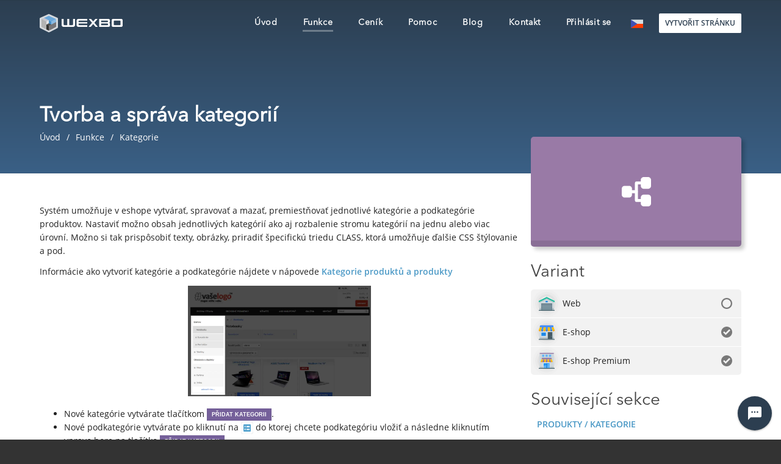

--- FILE ---
content_type: text/html; charset=UTF-8
request_url: https://wexbo.com/cs/features/category/
body_size: 5458
content:
<!DOCTYPE html><html dir="ltr" lang="cs"><head><meta charset="utf-8"><meta name="viewport" content="width=device-width, initial-scale=1"><meta name="MobileOptimized" content="width"><meta name="HandheldFriendly" content="true"><title>Tvorba a správa kategorií</title><meta property="og:title" content="Tvorba a správa kategorií"><meta property="og:site_name" content="WEXBO.com"><meta property="og:type" content="website"><meta property="og:url" content="https://wexbo.com/cs/features/category/"><meta property="og:image" content="https://wexbo.com/files/images/page_logo.png"><meta property="og:image:type" content="image/png"><meta property="og:updated_time" content="1769036400"><meta name="author" content="s ♥️ WEXBO s.r.o."><meta name="robots" content="index,follow"><meta name="referrer" content="no-referrer"><meta property="fb:admins" content="1468487432"><link rel="canonical" href="https://wexbo.com/cs/features/category/"><link rel="alternate" hreflang="sk" href="https://wexbo.com/sk/features/category/"><link rel="alternate" hreflang="cs" href="https://wexbo.com/cs/features/category/"><link rel="alternate" hreflang="en" href="https://wexbo.com/en/features/category/"><link rel="alternate" hreflang="de" href="https://wexbo.com/de/features/category/"><link rel="alternate" hreflang="pl" href="https://wexbo.com/pl/features/category/"><link rel="alternate" hreflang="hu" href="https://wexbo.com/hu/features/category/"><link rel="alternate" hreflang="es" href="https://wexbo.com/es/features/category/"><link rel="alternate" hreflang="fr" href="https://wexbo.com/fr/features/category/"><link rel="alternate" hreflang="it" href="https://wexbo.com/it/features/category/"><link rel="stylesheet" href="/xmin/system_1768081980.css" type="text/css"><script charset="UTF-8" src="/script/onload.js"></script><script charset="UTF-8" src="/xmin/system_1768081976_l-cs-0.js"></script><link rel="preload" href="/img/font/avenir_normal.woff2" as="font" type="font/woff2" crossorigin><link rel="preload" href="/img/font/opensans_normal.woff2" as="font" type="font/woff2" crossorigin><link rel="shortcut icon" type="image/x-icon" href="/favicon.ico"><link rel="icon" type="image/png" href="/files/images/favicon.png"><meta name="theme-color" content="#549bbf"><link href="https://plus.google.com/111397180893584929781" rel="publisher"><link rel="search" type="application/opensearchdescription+xml" href="https://wexbo.com/cs/opensearch.xml" title="WEXBO"><script type="application/ld+json">{"@context":"https://schema.org/","@type":"WebSite","url":"https://wexbo.com/","potentialAction":{"@type":"SearchAction","target":"https://wexbo.com/cs/faq/?q={search_term_string}","query-input":"required name=search_term_string"}}</script><meta name="application-name" content="WEXBO"><meta http-equiv="x-ua-compatible" content="ie=edge"><script src="https://www.google.com/recaptcha/api.js" async defer></script><script src="https://www.googletagmanager.com/gtag/js?id=G-RBZB1SYGQ9" async></script><script type="text/javascript">window.dataLayer = window.dataLayer || []; if (typeof gtag !== 'undefined' && typeof gtag === 'function'){ } else { function gtag(){dataLayer.push(arguments);} }gtag('js', new Date()); gtag('config', 'G-RBZB1SYGQ9'); gtag('config', 'AW-968276158'); gtag('consent', 'default', {'ad_storage':'denied','ad_user_data':'denied','ad_personalization':'denied','analytics_storage':'denied','functionality_storage':'denied','personalization_storage':'denied','security_storage':'granted'});</script><script type="text/javascript">!function(f,b,e,v,n,t,s){if(f.fbq)return;n=f.fbq=function(){n.callMethod?n.callMethod.apply(n,arguments):n.queue.push(arguments)};if(!f._fbq)f._fbq=n;n.push=n;n.loaded=!0;n.version='2.0';n.queue=[];t=b.createElement(e);t.async=!0;t.src=v;s=b.getElementsByTagName(e)[0];s.parentNode.insertBefore(t,s)}(window,document,'script','https://connect.facebook.net/en_US/fbevents.js');fbq('init', '174941089596811');fbq('track', 'PageView');</script><script type="text/javascript" src="https://c.seznam.cz/js/rc.js" async></script><script type="text/javascript">if (window.rc && window.rc.retargetingHit){ window.rc.retargetingHit({'rtgId': 27197}); }</script><script id="event_log" type="application/json">{"google":"AW-968276158/W5kYCMW4j1YQvvHazQM","fb":"174941089596811","seznam":"100013275"}</script></head><body onload="onAdmin(); setCookie('b', 1); setCookie('lng', 'cs'); setCookie('uid','',60);" data-bname="chrome" data-bversion="131" data-bcore="webkit" data-btouch="0" data-tipactive="1" data-time="1769105287"><div id="web_all"><section id="menu_box" class="menu_box box_block box_block_white"><div class="box_block_container box_block_container_mini"><nav><ul class="menu menu_black" id="menu"><li class="logo"><a href="/cs/" aria-label="logo"><em></em>&nbsp;</a></li><li class="item text item_hidden"><a data-typ="home" href="/cs/"><span>Úvod</span></a></li><li class="item text item_hidden on"><a data-typ="features" href="/cs/features/"><span>Funkce</span></a></li><li class="item text item_hidden"><a data-typ="pricing" href="/cs/pricing/"><span>Ceník</span></a></li><li class="item text item_hidden"><a data-typ="faq" href="/cs/faq/"><span>Pomoc</span></a></li><li class="item text item_hidden"><a data-typ="blog" href="/cs/blog/"><span>Blog</span></a></li><li class="item text item_hidden"><a data-typ="contact" href="/cs/contact/"><span>Kontakt</span></a></li><li class="item text item_hidden"><a href="https://admin.wexbo.com" target="_blank" rel="noopener noreferrer" onclick="eventLog('signin');ajax('signin');return false;"><span>Přihlásit se</span></a></li><li class="item item_hidden language"><a href="#" onclick="ajax('menu','language','/features/category/');return false;"><span><img src="/xsvg/flag/cs.svg" alt="Čeština" width="20" height="20"></span></a><ul class="menu_9 menu_down"><li><a href="/sk/features/category/">Slovenčina</a></li><li class="on"><a href="/cs/features/category/">Čeština</a></li><li><a href="/en/features/category/">English</a></li><li><a href="/de/features/category/">Deutsch</a></li><li><a href="/pl/features/category/">Polski</a></li><li><a href="/hu/features/category/">Magyar</a></li><li><a href="/es/features/category/">Español</a></li><li><a href="/fr/features/category/">Français</a></li><li><a href="/it/features/category/">Italiano</a></li></ul></li><li class="item item_hidden create"><a href="#" onclick="startx();return false;">Vytvořit stránku</a></li><li class="item navigation" id="navigation"><a href="#" onclick="eventLog('menu');ajax('menu');return false;">Menu</a></li></ul></nav></div></section><header class="box_block box_block_black header_row header_mini"><div class="box_block_container header_container"><ul class="blocks_horizontal columns_1"><li class="header_text"><h1 itemprop="name">Tvorba a správa kategorií</h1><ul class="breadcrumbs" id="breadcrumbs" itemscope itemtype="http://schema.org/BreadcrumbList"><li itemprop="itemListElement" itemscope itemtype="http://schema.org/ListItem"><a href="/cs/" itemprop="item"><span itemprop="name">Úvod</span><meta itemprop="position" content="1"></a></li><li itemprop="itemListElement" itemscope itemtype="http://schema.org/ListItem"><a href="/cs/features/" itemprop="item"><span itemprop="name">Funkce</span><meta itemprop="position" content="2"></a></li><li class="penultimate" itemprop="itemListElement" itemscope itemtype="http://schema.org/ListItem"><a href="/cs/features/?category=categories" itemprop="item"><span itemprop="name">Kategorie</span><meta itemprop="position" content="3"></a></li><li class="hidden" itemprop="itemListElement" itemscope itemtype="http://schema.org/ListItem"><a href="/cs/features/category/" itemprop="item"><span itemprop="name">Tvorba a správa kategorií</span><meta itemprop="position" content="4"></a></li></ul></li></ul></div><img src="/files/images/site/line_white.svg" alt="line" class="header_bg" fetchpriority="high"></header><div class="detail_image detail_icon violet"><div><span class="icon" style="background-image:url(/xsvg/ctg.svg);"></span></div></div><section class="box_block box_block_white"><div class="box_block_container box_block_split"><article class="faq_detail faq_system_detail" itemprop="articleBody" lang="sk"><p>Systém umožňuje v eshope vytvárať, spravovať a mazať, premiestňovať jednotlivé kategórie a podkategórie produktov. Nastaviť možno obsah jednotlivých kategórií ako aj rozbalenie stromu kategórií na jednu alebo viac úrovní. Možno si tak prispôsobiť texty, obrázky, priradiť špecifickú triedu CLASS, ktorá umožňuje ďalšie CSS štýlovanie a pod.</p><p>Informácie ako vytvoriť kategórie a podkategórie nájdete v nápovede <a class="help_faq" target="_blank" href="/cs/faq/products/" title="NÁPOVĚDA">Kategorie produktů a produkty</a></p><div class="help_img"><a href="#" onclick="aBoxImg(this);return false;"><img src="/ximg/c/files/images/faq/help/categories.png" alt="categories"></a></div><ul>	<li>Nové kategórie vytvárate tlačítkom <strong class="help_button help_button_panel help_color_violet">Přidat kategorii</strong>.</li>	<li>Nové podkategórie vytvárate po kliknutí na <strong class="help_action" title="Upravit položky"><i style="background-image:url(/xsvg/edit_items_x.svg);">&nbsp;</i></strong> do ktorej chcete podkategóriu vložiť a následne kliknutím vpravo hore na tlačítko <strong class="help_button help_button_panel help_color_violet">Přidat kategorii</strong>.</li>	<li>Pozície Kategórií/Podkategórií môžete ľubovolne meniť po nabehnutí myšou na ľavý stĺpec <img class="help_ico" src="/xsvg/move.svg"> a následne danú kategóriu chytiť a presunúť na požadovanú pozíciu.</li></ul><ul>	<li><span class="help_legend help_legend_gray">&nbsp;</span> - Aktívna, zobrazujúca sa kategória. Aktívny parameter pre danú kategóriu.</li>	<li><span class="help_legend help_legend_red">&nbsp;</span> - Neaktívna, nezobrazujúca sa kategória. Neaktívne, nezobrazujúce sa sú aj jej podkategórie. Neaktívny, nezobrazujúci sa parameter.</li>	<li><span class="help_legend help_legend_violet">&nbsp;</span> - Aktívna, zobrazujúca sa sekcia (oddeľovač) kategórií.</li></ul></article><aside class="aside_list"><div class="aside_list_inner" id="sticky_scroll_box" data-fix="110"><div class="aside_item notmobile"><div class="image violet"><span style="background-image:url(/xsvg/ctg.svg);"></span></div></div><div class="aside_item"><strong>Variant</strong><ul class="parameters"><li class="variant_0"><span><i>&nbsp;</i>Web</span><em class="no" title="Ne">&nbsp;</em></li><li class="variant_1"><span><i>&nbsp;</i>E-shop</span><em class="yes" title="Ano">&nbsp;</em></li><li class="variant_2"><span><i>&nbsp;</i>E-shop Premium</span><em class="yes" title="Ano">&nbsp;</em></li></ul></div><div class="aside_item aside_section" id="aside_section"><strong>Související sekce</strong><ul class="links"><li class="upcase bold"><a href="https://admin.wexbo.com/products/ctg/" target="_blank">Produkty / Kategorie</a></li></ul></div><div class="aside_item aside_faq" id="aside_faq"><strong>Související nápovědy</strong><ul class="links"><li><a href="/cs/faq/products/">Kategorie produktů a produkty</a></li></ul></div><div class="aside_item aside_tutorial" id="aside_tutorial"><strong>Související návody</strong><ul class="links"><li><a href="https://admin.wexbo.com/?tutorial=66" target="_blank"><b>Spustit návod:</b> Vytvořit kategorii</a></li><li><a href="https://admin.wexbo.com/?tutorial=184" target="_blank"><b>Spustit návod:</b> Přemístit kategorii</a></li><li><a href="https://admin.wexbo.com/?tutorial=192" target="_blank"><b>Spustit návod:</b> Hromadná změna kategorie na produktech</a></li></ul><div class="infobox">Pokud již máte stránky vytvořené, můžete si přímo v administraci spustit návod, který Vás krok za krokem provede samotným nastavením.</div></div></div></aside></div></section><section class="box_block box_block_black"><div class="box_block_container"><ul class="blocks blocks_stretch"><li class="blocks_text"><strong>Vytvořte si web nebo eshop již dnes</strong></li><li class="blocks_buttons"><a href="#" onclick="startx();return false;" class="button_start_small"><span>Vyzkoušet zdarma</span></a></li></ul></div></section><footer class="box_block box_block_dark"><div class="box_block_container footer"><input type="hidden" id="lng" value="cs"><ul class="blocks_horizontal columns_5"><li><div class="footer_title" onclick="selectFooter(this);">WEXBO</div><nav><ul class="footer_items"><li><a href="/cs/">Úvod</a></li><li><a href="/cs/features/">Funkce</a></li><li><a href="/cs/addons/">Doplňky</a></li><li><a href="/cs/pricing/">Ceník</a></li><li><a href="/cs/services/">Doplňkové služby</a></li><li><a href="/cs/faq/">Pomoc</a></li><li><a href="/cs/blog/">Blog</a></li><li><a href="/cs/contact/">Kontakt</a></li><li><a href="/cs/terms/">Oobchodní podmínky</a></li><li><a href="/cs/privacy_policy/">Ochrana osobních údajů</a></li><li><a href="#" onclick="privacyPolicy('settings');return false;">Režim souhlasu</a></li></ul></nav></li><li><div class="footer_title" onclick="selectFooter(this);">Služby</div><ul class="footer_items"><li><a href="/cs/web/">Varianta Web</a></li><li><a href="/cs/eshop/">Varianta E-shop</a></li><li><a href="/cs/eshop_premium/">Variant E-shop Premium</a></li><li><a href="https://admin.wexbo.com/" target="_blank" rel="noopener noreferrer">Administrace</a></li><li><a href="https://webmail.wexbo.com/" target="_blank" rel="noopener noreferrer">WebMail</a></li><li><a href="https://partner.wexbo.com/" target="_blank" rel="noopener noreferrer">Partnerský program</a></li><li><a href="https://api.wexbo.com/doc/" target="_blank">API dokumentace</a></li></ul></li><li><div class="footer_title" onclick="selectFooter(this);">Informace</div><ul class="footer_items"><li><a href="/cs/tvorba-eshopu/">Tvorba eshopu</a></li><li><a href="/cs/vytvorenie-web-stranky/">Vytvoření webstránky</a></li><li><a href="/cs/prenajom-eshopu/">Pronájem eshopu</a></li><li><a href="/cs/ako-zacat-podnikat-s-eshopom/">Jak začít podnikat</a></li><li><a href="/cs/seo/">Optimalizace pro vyhledávače SEO</a></li><li><a href="/cs/marketing-seo-checklist/">Marketing & SEO checklist</a></li><li><a href="/cs/edu/">Edukační stránky/eshop pro školy</a></li><li><a href="/cs/download/">Soubory ke stažení</a></li></ul></li><li><div class="footer_title" onclick="selectFooter(this);">Zvolte jazyk</div><ul class="footer_items"><li class="special_13"><a href="/sk/features/category/">Slovenčina</a></li><li class="special_13"><a href="/cs/features/category/">Čeština</a></li><li class="special_13"><a href="/en/features/category/">English</a></li><li class="special_13"><a href="/de/features/category/">Deutsch</a></li><li class="special_13"><a href="/pl/features/category/">Polski</a></li><li class="special_13"><a href="/hu/features/category/">Magyar</a></li><li class="special_13"><a href="/es/features/category/">Español</a></li><li class="special_13"><a href="/fr/features/category/">Français</a></li><li class="special_13"><a href="/it/features/category/">Italiano</a></li></ul></li><li><div class="footer_title special_14">Sledujte nás</div><ul class="footer_items special_15"><li><a class="button_social button_scroll_up rf" href="#top" onclick="smoothScroll('top',300);return false;" aria-label="Scroll up">&nbsp;</a><a class="button_social button_social_facebook" href="https://www.facebook.com/wexbo" rel="publisher noopener noreferrer" target="_blank" title="Sledovat na Facebooku" aria-label="Facebook">&nbsp;</a><a class="button_social button_social_x" href="https://x.com/wexbo" rel="publisher noopener noreferrer" target="_blank" title="Sledovat na X" aria-label="X">&nbsp;</a><a class="button_social button_social_youtube" href="https://www.youtube.com/@wexbo" rel="publisher noopener noreferrer" target="_blank" title="Sledovat na Youtube" aria-label="YouTube">&nbsp;</a></li></ul></li></ul><div class="clear"></div><br><br><div class="copyright">2008 - 2026 &copy; s ♥️ WEXBO s.r.o. Všechna práva vyhrazena.</div></div></footer><script>onLoad(() => privacyPolicy('window',1));</script><div class="support_box offline" id="support_box"><div class="support_header" onclick="support();"><span class="title">Kontaktujte nás</span><span class="subtitle">podporu poskytujeme od 9:00 do 17:00</span><span class="button" title="Kontaktujte nás">&nbsp;</span></div><div class="support_content" id="support_content"></div></div></div><div id="blackscreen" class="hidden" onclick="aBox();" data-abox="0"></div><div id="abox"></div></body></html>

--- FILE ---
content_type: image/svg+xml
request_url: https://wexbo.com/xsvg/edit_items_x.svg
body_size: 69
content:
<svg version="1.1" xmlns="http://www.w3.org/2000/svg" xmlns:xlink="http://www.w3.org/1999/xlink" x="0px" y="0px" width="20px" height="20px" viewBox="0 0 20 20" enable-background="new 0 0 20 20" xml:space="preserve"><path fill="#52A2CE" d="M17.999,0H2C0.9,0,0,0.9,0,2v15.999C0,19.102,0.9,20,2,20h15.999C19.102,20,20,19.102,20,17.999V2 C20,0.9,19.102,0,17.999,0z M17.025,15.293H8.368v-2.998h8.657V15.293z M17.025,7.711H8.369v-3h8.657V7.711z M5.775,15.29h-2.8 v-3.002h2.8V15.29z M5.775,7.706h-2.8v-3h2.8V7.706z"/></svg>

--- FILE ---
content_type: image/svg+xml
request_url: https://wexbo.com/xsvg/circle2.svg
body_size: 31
content:
<svg height="20px" width="20px" version="1.1" xmlns="http://www.w3.org/2000/svg" xmlns:xlink="http://www.w3.org/1999/xlink" x="0px" y="0px" viewBox="0 0 20 20" style="enable-background:new 0 0 20 20;" xml:space="preserve"><path d="M10,0C4.5,0,0,4.5,0,10s4.5,10,10,10s10-4.5,10-10S15.5,0,10,0z M10,17.5c-4.1,0-7.5-3.4-7.5-7.5S5.9,2.5,10,2.5 s7.5,3.4,7.5,7.5S14.1,17.5,10,17.5z"/></svg>

--- FILE ---
content_type: image/svg+xml
request_url: https://wexbo.com/xsvg/logo_cube_simple_white.svg
body_size: 285
content:
<svg version="1.1" xmlns="http://www.w3.org/2000/svg" xmlns:xlink="http://www.w3.org/1999/xlink" x="0px" y="0px" width="30px" height="30px" viewBox="0 0 30 30" enable-background="new 0 0 30 30" xml:space="preserve"><path opacity="0.8" fill="#FFFFFF" d="M29.732,6.724c-0.008-0.01-0.021-0.022-0.025-0.033L29.732,6.724L29.732,6.724 c-0.096-0.143-0.275-0.34-0.463-0.51L15.561,0.122c-0.229-0.063-0.436-0.103-0.589-0.103c-0.126,0-0.287,0.029-0.462,0.073 L0.73,6.214l0,0C0.542,6.384,0.387,6.547,0.292,6.69C0.285,6.701,0.273,6.713,0.267,6.724C0.165,6.892,0.076,7.162,0,7.468v14.16 c0.076,0.308,0.165,0.578,0.267,0.746c0.147,0.241,0.48,0.545,0.855,0.838l0,0l0,0l0,0c0,0,13.258,6.769,13.847,6.771 c0.009,0,0.021-0.004,0.031-0.004c0.604-0.018,2.521-0.896,2.521-0.896l11.355-5.872c0.375-0.292,0.708-0.596,0.854-0.836 c0.104-0.169,0.189-0.439,0.269-0.748V7.472l0,0l0,0C29.924,7.163,29.835,6.893,29.732,6.724z"/></svg>

--- FILE ---
content_type: text/javascript; charset=UTF-8
request_url: https://wexbo.com/xmin/system_1768081976_l-cs-0.js
body_size: 31044
content:
/* Copyright (c) 2026, WEXBO s.r.o., All rights reserved. */
var default_charset='utf-8';var callbackElm,touchDevice=!1;function addScript(e,t){var i='',n=document.documentElement.lang,s={'cs':'cs_CZ','en':'en_US','sk':'sk_SK'};if(s[n]!=undefined){n=s[n]}else{n=n+'_'+n.toUpperCase()};if(e=='facebook'){i='https://connect.facebook.net/'+n+'/sdk.js#xfbml=1&version=v21.0';t='facebook-jssdk'}else if(e=='google'){i='https://apis.google.com/js/plusone.js';t='google-plusone-js'}else if(e=='twitter'){i='https://platform.twitter.com/widgets.js';t='twitter-wjs'};if(!document.getElementById(t)){var l=document.createElement('script');l.type='text/javascript';l.async=!0;l.src=i;l.id=t;var o=document.getElementsByTagName('script')[0];o.parentNode.insertBefore(l,o);return!0}else{return!1}};function hidden_ml(e,t,n){return n+'@'+t+'.'+e};function html(e,t,n){if(document.getElementById(e)){if((t==null||t==undefined)&&t!=0){return document.getElementById(e).innerHTML}else{if(n==null||n==''||n==undefined){if(t=='x'){t=''};document.getElementById(e).innerHTML=t}else if(n==2){document.getElementById(e).innerHTML=document.getElementById(t).innerHTML}else if(n==1){document.getElementById(e).innerHTML=document.getElementById(e).innerHTML+''+t}else if(n==3){document.getElementById(e).innerHTML=t+''+document.getElementById(e).innerHTML}}}};function changeClass(e,t){if(document.getElementById(e)){if(t==null||t==''||t==undefined){return document.getElementById(e).className}else if(t=='x'){document.getElementById(e).className=''}else{document.getElementById(e).className=t}}};function cancelEvent(e){if(!e){e=window.event};if(e.stopPropagation){e.stopPropagation()};if(e.preventDefault){e.preventDefault()};e.cancelBubble=!0;e.cancel=!0;e.returnValue=!1;return!1};function isElement(e){return(typeof HTMLElement==='object'?e instanceof HTMLElement:typeof e==='object'&&e.nodeType===1&&typeof e.nodeName==='string')};if(typeof(document.getElementsByClassName)!='function'){document.getElementsByClassName=function(){var i=[],t=document.getElementsByTagName('*');for(var e=0;e<t.length;e++){var n=[];if(t[e].getAttribute('class')){n=t[e].getAttribute('class').split(' ')}else if(t[e].className){n=t[e].className.split(' ')};for(var l=0;l<n.length;l++){if(n[l].toLowerCase()==arguments[0].toLowerCase()){i.push(t[e])}}};return i}};function bodySelect(e){var t=document.body;if(e=='true'){t.setAttribute('onselectstart','return true;');removeClass(t,'bodyselect')}else{t.setAttribute('onselectstart','return false;');addClass(t,'bodyselect')}};window.onresize=function(){if(document.getElementById('blackscreen')&&document.getElementById('blackscreen').className!='hidden'){aBoxPosition()};if(document.getElementById('w_billboard_left')){billboardSize()};if(document.body.hasAttribute('data-system')&&document.body.getAttribute('data-system')=='admin'){windowWidth=getWindowWidth();windowHeight=getWindowHeight();var e=getCookie('resolution').split('x');if(e[0]==''||parseInt(e[0])!=windowWidth||e.length==1||parseInt(e[1])!=windowHeight){setCookie('resolution',windowWidth+'x'+windowHeight)}}};function fullScreen(e){if(e==undefined){e=2};var t=document.getElementById('fullscreen');if(document.fullscreen||document.mozFullScreen||document.webkitIsFullScreen){if(e!=2){return!0}else if(document.exitFullscreen){document.exitFullscreen()}else if(document.cancelFullScreen){document.cancelFullScreen()}else if(document.mozCancelFullScreen){document.mozCancelFullScreen()}else if(document.webkitCancelFullScreen){document.webkitCancelFullScreen()};t.className='hidden';t.innerHTML=''}else if(e!=1){if(t.requestFullScreen){if(e==2){t.className='fullscreen';t.requestFullScreen()};return!0}else if(t.mozRequestFullScreen){if(e==2){t.className='fullscreen';t.mozRequestFullScreen()};return!0}else if(t.webkitRequestFullScreen){if(e==2){t.className='fullscreen';t.webkitRequestFullScreen()};return!0}else{return!1}}else{return!1}};function fullScreeenChange(){if(document.getElementById('fullscreen')){var e=document.getElementById('fullscreen');e.className='hidden';e.innerHTML=''}};if(document.addEventListener){document.addEventListener('fullscreenchange',function(){if(!document.fullScreen){fullScreeenChange()}},!1);document.addEventListener('mozfullscreenchange',function(){if(!document.mozFullScreen){fullScreeenChange()}},!1);document.addEventListener('webkitfullscreenchange',function(){if(!document.webkitIsFullScreen){fullScreeenChange()}},!1)};function addEvent(e,t,n){if(e.addEventListener){e.addEventListener(t,n,!1)}else if(e.attachEvent){e.attachEvent('on'+t,n)}};function delEvent(e,t,n){if(e.removeEventListener){e.removeEventListener(t,n,!1)}else if(e.DetachEvent){e.DetachEvent('on'+t,n)}};function moveElm(e,t,n,l){if(e==1){bodySelect('false');addEvent(window,'mouseup',t);if(n!=undefined){document.onmousemove=n}}else{document.onmousemove=null;delEvent(window,'mouseup',t);bodySelect('true')};if(e!=1){l='auto'};if(l!=undefined){document.body.style.cursor=l}};function fileCheck(e){if(e.value.length>0){var t=!1;if(!t&&e.hasAttribute('data-mime')){var i=e.getAttribute('data-mime').split(','),l=e.value.toLowerCase().split('.'),n=l[(l.length-1)];if(n=='jpeg'){n='jpg'};if(n==''||l.length==1||!in_array(n,i)){t='mime'}};if(!t&&e.hasAttribute('data-size')&&typeof e.files[0]!=='undefined'){var o=parseFloat(e.getAttribute('data-size'))*1024*1024;if(parseFloat(e.files[0].size)>o){t='size'}};if(t){e.value=null;if(hasClass(e.parentNode,'fake_file')){e.parentNode.getElementsByTagName('b')[0].className='';e.parentNode.getElementsByTagName('i')[0].innerHTML='...'};if(t=='mime'){t=LNG.ERROR_MIME+' '+i.join(', ').toUpperCase()+'.'}else if(t=='size'){t=LNG.ERROR_SIZE+' '+parseFloat(e.getAttribute('data-size'))+' MB.'};if(document.getElementById('abox')){aBoxMini('<div class="abody center" style="font-size:14px;">'+t+'</div>',LNG.ERROR_TITLE)}else{alert(t)};return!1}};return!0};function fakeFile(e){var t=e.value.split('\\');t=t[(t.length-1)];e.parentNode.title=t;if(t==null||t==''){e.parentNode.getElementsByTagName('b')[0].className='';t='...'}else{e.parentNode.getElementsByTagName('b')[0].className='on'};e.parentNode.getElementsByTagName('i')[0].innerHTML=t};function generateId(e){if(e==undefined){e=8};var n='',l='ABCDEFGHIJKLMNOPQRSTUVWXYZabcdefghijklmnopqrstuvwxyz0123456789',i=l.length;for(var t=0;t<e;t++){n+=l.charAt(Math.floor(Math.random()*i))};return n};function mvh(){document.documentElement.style.setProperty('--mvh',window.innerHeight+'px');consoleX(window.innerHeight,1)};window.addEventListener('resize',mvh);mvh();function eventAdd(e,t){if(typeof CustomEvent==='function'){if(t===undefined){t='wexbo'};var n=new CustomEvent(t,{detail:e});document.dispatchEvent(n)}};var abox=null,aboxload=0,aBoxBlockClose=0,aBoxTop=0;function aBox(t,o,e){var f=99;if(!document.getElementById('blackscreen')){alert(LNG.ERROR);return};var a=parseInt(document.getElementById('blackscreen').getAttribute('data-abox'));if(t==''||t==null||t==undefined){var m=!1;if(document.body.getAttribute('data-system')=='admin'){m=checkFormChange(abox,'down')};if(!m||confirm(LNG.ABOX_FORM_CHANGE)){if(aBoxBlockClose!=0||a==0){return!1};aBoxBlockClose=2;if(a==1){document.getElementById('blackscreen').className='hidden'};document.getElementById('blackscreen').style.zIndex=(10000+((a-1)*2));document.getElementById('blackscreen').setAttribute('data-abox',(a-1));if(a==1){var n=document.body.className;if(n.match(/(?:^|\s)print_abox(?!\S)/)){document.body.className=n.replace(/(?:^|\s)print_abox(?!\S)/g,'')}};if(a==1){removeClass(document.documentElement,'abox_active');document.documentElement.style.paddingRight=0;if(document.body.getAttribute('data-system')=='admin'){var i=document.querySelector('div.container_inset div.panel_box');if(i){i.style.right=0};var i=document.querySelector('#web_footer');if(i){i.style.right=0}};if(aBoxTop>0){document.documentElement.scrollTop=aBoxTop}};var s=document.getElementById('abox').getElementsByTagName('div');for(var l=0;l<s.length;l++){if(s[l].hasAttribute('data-abox')&&parseInt(s[l].getAttribute('data-abox'))==a){abox=s[l];break}};if(e!=undefined&&e){aBoxClose()}else{abox.style.opacity=0;setTimeout('aBoxClose();',200)};aBoxMoveEnd()}}else{a++;if(a>f){aboxload=1}else if(a==1&&aboxload==1){aboxload=0};if(aboxload==0){if(a==1){document.getElementById('blackscreen').className='blackscreen'};document.getElementById('blackscreen').style.zIndex=(10000+(a*2));document.getElementById('blackscreen').setAttribute('data-abox',a);if(a==1){var n=document.body.className;if(!n.match(/(?:^|\s)print_abox(?!\S)/)){document.body.className=n+' print_abox'}};if(a==1){aBoxTop=document.documentElement.scrollTop;var r=window.innerWidth-document.body.offsetWidth;if(r>0){document.documentElement.style.paddingRight=r+'px';if(document.body.getAttribute('data-system')=='admin'){var i=document.querySelector('div.container_inset div.panel_box');if(i){i.style.right=r+'px'};var i=document.querySelector('#web_footer');if(i){i.style.right=r+'px'}}};addClass(document.documentElement,'abox_active')}};if(e=='image'||e=='gallery'){t='<div class="abox_img_box"><img src="'+t+'" alt="" onclick="aBox();" class="abox_img"></div>'}else if(e=='loading'){aboxClose='';aboxMin='';aboxMax='';t='&nbsp;';aboxload=1};if(e=='gallery'){t+='<a href="#" onclick="aBoxAction(\'back\');return false;" class="abox_back"></a>';t+='<a href="#" onclick="aBoxAction(\'next\');return false;" class="abox_next"></a>'};if(o==''||o==null||o==undefined){o=''}else{var d='<div class="abox_title" onmousedown="aBoxMoveStart(event);">';if(e!='loading'){d+='<a href="#" onclick="aBox(); return false;" title="'+LNG.CANCEL+' [ESC]" class="abox_close">&nbsp;</a>';if(e=='admin'){e='iframe';d=d.replace(/aBox\(\)/,'adminEditReload()')}};o=d+''+o+'</div>'};var x='';if(e=='video'||e=='image'||e=='gallery'||e=='mzero'||e=='loading'||e=='nopad'||e=='iframe'||e=='extconf'){x=' abox_'+e};t='<div class="abox_outline">'+o+'<div class="abox_body'+x+'">'+t+'</div></div>';var n='abox';if(e=='fullscreen'){n+=' abox_fullscreen'};if(aboxload==1&&abox){aboxload=0;a--;abox.innerHTML=t;abox.className=n;abox.style.width='auto';abox.style.height='auto'}else{abox=document.createElement('div');abox.setAttribute('data-abox',a);abox.innerHTML=t;abox.className=n;abox.style.zIndex=(10000+(a*2)+1);document.getElementById('abox').appendChild(abox)};if(e!=undefined&&e.match(/^:(.*)/)){abox.setAttribute('data-atyp',e.substr(1))}else{abox.removeAttribute('data-atyp')};aBoxPosition(abox);var c=abox.getElementsByClassName('action_block');if(c.length==1){c[0].scrollLeft=c[0].scrollWidth};abox.style.opacity='1.0';if(window.ResizeObserver){aBoxResizeObserver.observe(abox)};aBoxImgLoad('check',abox)};if(document.body.getAttribute('data-system')=='admin'){asmartWindowResize()}};function aBoxClose(e){if(abox){aboxload=0;abox.parentNode.removeChild(abox);var i=parseInt(document.getElementById('blackscreen').getAttribute('data-abox')),a=document.getElementById('abox').getElementsByTagName('div'),o=0;for(var t=0;t<a.length;t++){if(a[t].getAttribute('data-abox')!=null&&parseInt(a[t].getAttribute('data-abox'))==i){abox=a[t];o=1;break}};if(o==0){abox=null};if(aBoxBlockClose==2){aBoxBlockClose=0};if(document.body.getAttribute('data-system')=='admin'){asmartWindowResize()}}};function aBoxCloseAll(){aboxload=0;document.getElementById('blackscreen').className='hidden';document.getElementById('blackscreen').style.zIndex=10000;document.getElementById('blackscreen').setAttribute('data-abox',0);document.getElementById('abox').innerHTML='';abox=null;var e=document.body.className;if(e.match(/(?:^|\s)print_abox(?!\S)/)){document.body.className=e.replace(/(?:^|\s)print_abox(?!\S)/g,'')};if(aBoxBlockClose==2){aBoxBlockClose=0}};var aBoxP;function aBoxMoveStart(e){if(e==null){e=window.event};var t=(window.event)?e.srcElement:e.target;while(t.tagName!='DIV'&&t.tagName!='INPUT'&&t.tagName!='A'&&t.tagName!='SPAN'&&t.tagName!='SELECT'&&t.tagName!='BODY'){t=t.parentNode};if(t.tagName=='DIV'&&!t.hasAttribute('onclick')){mouseover=!0;aBoxP={'top':parseInt(abox.style.top),'left':parseInt(abox.style.left),'xcoor':e.clientX,'ycoor':e.clientY,'width':parseInt(abox.offsetWidth),'height':parseInt(abox.offsetHeight)};moveElm(1,aBoxMoveEnd,aBoxMove,'default')}};function aBoxMove(e){if(e==null){e=window.event};var t={'top':(aBoxP.top+e.clientY-aBoxP.ycoor),'left':(aBoxP.left+e.clientX-aBoxP.xcoor)};if(aBoxP.width>windowWidth){}else if(t.left<0){t.left=0}else if((t.left+aBoxP.width)>windowWidth){t.left=windowWidth-aBoxP.width};abox.style.left=t.left+'px';if(aBoxP.height>windowHeight){}else if(t.top<0){t.top=0}else if((t.top+aBoxP.height)>windowHeight){t.top=windowHeight-aBoxP.height};abox.style.top=t.top+'px'};function aBoxMoveEnd(){moveElm(0,aBoxMoveEnd)};if(window.ResizeObserver){var aBoxResizeObserver=new ResizeObserver(aBoxResize)};function aBoxResize(e){if(e&&e.length>0){var t=e[0].target;if(!isElementVisible(t)){aBoxPosition(t)}}};function aBoxPosition(e){windowWidth=getWindowWidth();if(windowWidth<320){windowWidth=320};windowHeight=getWindowHeight();if(windowHeight<240){windowHeight=240};webBodyWidth=document.getElementById('web_all').offsetWidth;webBodyHeight=document.getElementById('web_all').offsetHeight;if(e==null||e==''||e==undefined){if(document.getElementById('blackscreen').className!='hidden'){var a=document.getElementById('abox').getElementsByTagName('div');for(var t=0;t<a.length;t++){if(a[t].getAttribute('data-abox')!=null&&parseInt(a[t].getAttribute('data-abox'))>0){aBoxPositionSet(a[t])}}}}else{aBoxPositionSet(e)}};function aBoxPositionSet(e){if(touchDevice){}else{var t={'top':0,'left':0,'width':e.offsetWidth,'height':e.offsetHeight};if((windowWidth-t.width)>0){t.left=(Math.round((windowWidth/2)-(t.width/2)))};if(t.left<0){t.left=0};e.style.left=t.left+'px';if((windowHeight-t.height)>0){t.top=(Math.round(((((windowHeight/2)-(t.height/2))/100*70))))};if(t.top<0){t.top=0};e.style.top=t.top+'px'}};function aBoxCloseAlert(){if(abox){var e=abox.getElementsByClassName('abox_close');toggleClass(e[(e.length-1)],'abox_close_alert')}};function aBoxAction(e,i){if(e=='src'){var n=i.getAttribute('src');n=n.replace(/\/ximg\/[a-z0-9\-]+\//,'/');return n}else if(abox&&(e=='back'||e=='next')){var n=aBoxAction('src',abox.querySelector('img')),o=document.querySelectorAll('img');if(!o){return};var t=!1;for(var a=0;o.length>a;a++){if(n==aBoxAction('src',o[a])){t=o[a];break}};if(!t){return};var i=parentElm(t,'div.abox, article, aside, section, div.faq_detail, div.help_detail, div.help_gallery');if(!i){return};var o=i.querySelectorAll('img');if(!o){return};var t=!1,r=!1,x=!1,s=!1,d=!1;for(var a=0;o.length>a;a++){var l=aBoxAction('src',o[a]),c=o[a].offsetWidth;if(c>0&&c<=50){continue};if(!r){r=l};if(d&&e=='next'){t=l;break};if(n==l){d=!0};if(d&&s!==!1&&e=='back'){t=s;break};if(n!=l&&!d){s=l};x=l};if(d&&!t&&e=='next'){t=r};if(d&&!t&&e=='back'){t=x};if(t){aboxload=1;aBox(t,'','gallery')}}};var aboxMni=0;function aBoxMini(e,t,n){if(e==undefined||e==''){--aboxMni;if(event.shiftKey){return};if(t!==undefined){var i=(window.event)?t.srcElement:t.target;if(i&&in_array(i.tagName,['INPUT','SELECT'])){return}};if(document.getElementById('abox_mini')&&aboxMni<=0){aboxMni=0;var i=document.getElementById('abox_mini');i.parentNode.removeChild(i)}}else{aboxMni++;if(t!=undefined&&t!=''){e='<div class="aheader"><a href="#" onclick="aBoxMini();return false;" class="abox_close" title="'+LNG.CANCEL+' [ESC]"></a>'+t+'</div>'+e};if(n!=undefined&&n!=''){e+='<div class="afooter">'+n+'</div>'};if(document.getElementById('abox_mini')){var a=document.getElementById('abox_mini').getElementsByClassName('abox_mini')[0];a.innerHTML=e}else{var l='abox_mini';if(document.body.hasAttribute('data-btouch')&&parseInt(document.body.getAttribute('data-btouch'))==0){l+=' scrollbar'};var a=document.createElement('div');a.className=l;a.innerHTML=e;var o=document.createElement('div');o.setAttribute('id','abox_mini');o.setAttribute('onclick','aBoxMini(\'\',event);');o.className='blackscreen_mini';o.appendChild(a);document.body.appendChild(o);formAutofocus(a)}}};var aBoxImgLoadCount=0;function aBoxImgLoad(e,t){if(e!=undefined&&e=='check'&&t!=undefined){var o=t.getElementsByTagName('img');aBoxImgLoadCount=o.length;if(aBoxImgLoadCount>0){for(var a=0;a<o.length;a++){o[a].addEventListener('load',aBoxImgLoad,!1)}}}else if(aBoxImgLoadCount>0){aBoxImgLoadCount--;if(aBoxImgLoadCount==0&&abox){aBoxPosition(abox)}}};function aboxListSearch(e,t){var r=clearString(e.value),c=new RegExp(r,'ig'),s=!1;if(t===undefined){t=parentElm(e,'ul')}else if(isElement(t)){}else if(t!=''){t=document.querySelector(t)};var n=t.getElementsByTagName('li');for(var a=n.length-1;a>=0;a--){var i=!1;if(r==''){i=!0}else if(hasClass(n[a],'group')){if(s){i=!0}else{i=!1};s=!1}else if(hasClass(n[a],'item')){var o=n[a].getElementsByTagName('span')[0];o=(o.textContent||o.innerText);o=clearString(o);if(o!=''){var d=r.split('_');for(var l=0;l<d.length;l++){if(d[l]!=''){var c=new RegExp(d[l],'ig');if(o.match(c)){i=!0}else{i=!1;break}}}}}else{i=!0};if(i){removeClass(n[a],'hidden');if(!hasClass(n[a],'group')){s=!0}}else{addClass(n[a],'hidden')}}};function aBoxImg(t){var e=!1;if(t.tagName=='IMG'){e=t.getAttribute('src')}else if(t.hasAttribute('data-src')){e=t.getAttribute('data-src')}else if(t.querySelector('img')){e=t.querySelector('img').getAttribute('src')};if(e){e=e.replace(/\/ximg\/[a-z0-9\-]+\//,'/');aBox(e,'','gallery')}};var ajaxProcess=0,ajaxProcessHash='',ajaxFronta=undefined;function ajax(n,u,o){var e={};var d='GET',c='';if(typeof n==='object'){e=n}else{if(n!=undefined){e.typ=n};if(u!=undefined){e.id=u};if(o!=undefined){if(isNaN(o)){var f=o.split('&');e.sett=f[0];for(var a=1;a<f.length;a++){var s=f[a].split('=');if(s[0]!=''&&s[1]!=undefined){e[s[0]]=s[1]}}}else{e.sett=o}}};var r='';for(var a in e){if(a!='fronta'&&a!='_form'){r+=''+e[a]}};if(ajaxProcess>=1&&r!=''&&r==ajaxProcessHash){if(developer==1){consoleX('ajax exist process - '+ajaxProcessHash)}}else if(e.typ==undefined||e.typ==''||ajaxProcess>=3){alert(LNG.ERROR_AJAX);return}else if(e.fronta!=undefined&&ajaxProcess>=1){ajaxFronta=e;consoleX('ajax create fronta')}else{ajaxProcessHash=r;ajaxProcess++;var p=ajaxUrl,x='?';if(document.body.hasAttribute('data-csrf')){e.csrf=document.body.getAttribute('data-csrf')};for(var a in e){if(a!='fronta'&&a!='_form'){var i=a;if(i=='sett'){i='set'};p+=x+encodeURIComponent(i)+'='+encodeURIComponent(e[a]);x='&'}};if(e.hasOwnProperty('_form')){d='POST';var l=[];for(var a in e._form){l.push(encodeURIComponent(a)+'='+encodeURIComponent(e._form[a]))};c=l.join('&')};if(document.getElementById('preloaderx')&&!in_array(e.typ,['notification','messenger','suggestion','action_static','tutorial','item_preview','filter'])){preloader('start')};var t=new XMLHttpRequest();t.onreadystatechange=function(){if(t.readyState==4){if(t.status==200){var a=t.responseText;if(a==''||a==undefined||a==null||a=='error'||a.match(/>PHP\s[a-z]+<\/b/)){if(developer==1){consoleX(a)};a=''};ajaxResult(e.typ,e.id,e.sett,a);if(typeof CustomEvent==='function'){var n=e;n.result=a;var o=new CustomEvent('ajax',{'detail':n});window.dispatchEvent(o)}}else if(t.status==0){ajaxResult(e.typ,e.id,e.sett,'')};ajaxProcess=ajaxProcess-1;if(ajaxFronta!=undefined){e=ajaxFronta;ajaxFronta=undefined;ajax(e);consoleX('ajax load fronta')}}};t.open(d,p);t.setRequestHeader('Content-Type','application/x-www-form-urlencoded; charset='+default_charset);if(d=='GET'){c=null};t.send(c)}};function ajaxAction(t,i){if(t&&t!=undefined&&t!=null&&t!=''){if(i==undefined){i=''};if(/^{(.*)}$/.test(t)){var t=json_decode(t),r=[];if(Array.isArray(t.action)){r=t.action}else{r.push(t)};for(var d=0;d<r.length;d++){var a=r[d];if(in_array(a.action,['aboxmini','abox','alert'])&&!a.hasOwnProperty('title')){a.title=''};if(a.action=='reload'){window.location.href=window.location.href}else if(a.action=='refresh'){ajaxOverUrl('reload')}else if(a.action=='redirect'&&a.hasOwnProperty('data')&&a.data!=''){window.location.href=a.data}else if(a.action=='function'&&a['function']!=''){var l=window[a['function']];if(typeof l==='function'){if(!a.hasOwnProperty('data')||(Array.isArray(a.data)&&a.data.length==0)){a.data=null}else if(!Array.isArray(a.data)){a.data=[a.data]};l.apply(null,a.data)}}else if(a.action=='ajax'&&a.hasOwnProperty('data')){ajax(a.data)}else if(a.action=='script'&&a.hasOwnProperty('data')&&a.data!=''){eval(a.data)}else if(a.action=='include'&&a.hasOwnProperty('data')&&a.data!=''&&a.id!=''&&document.getElementById(a.id)){document.getElementById(a.id).innerHTML=a.data}else if(a.action=='aboxmini'){if(a.hasOwnProperty('data')&&a.data!=''){aBoxMini(a.data,a.title)}else{aBoxMini()}}else if(a.action=='abox'){if(a.hasOwnProperty('data')&&a.data!=''){aBox(a.data,a.title,i)}else{aBox()}}else if(a.action=='alert'){if(a.hasOwnProperty('data')&&a.data!=''){alertBox(a.data,a.title)}else{alertBox()}}else if(a.action=='alertify'){if(a.hasOwnProperty('data')&&a.data!=''){if(!a.hasOwnProperty('title')){a.title=0};alertify(a.data,a.title)}else{alertify(0,'close')}}else if(a.action=='asmart'){adminSmartPanel(a.typ,a.data)}else if(a.action=='action'){actionResult(a.data)}else if(a.action=='form'){var e=document.getElementsByTagName('form');e=e[(e.length-1)];setForm(t.data,e)}else if(a.action=='form_alert'){aBoxMini('<div class="abody center">'+LNG.ERROR_SUBMIT_A+'<br><br><div class="bold">'+a.data+'</div><br>'+LNG.ERROR_SUBMIT_B+'</div>',LNG.ERROR_TITLE);if(a.hasOwnProperty('name')&&a.name!=''){if(abox){var e=abox}else{var e=document};e=e.querySelector('*[name="'+a.name+'"]');if(e){submitCheck(e,'highlight',!1)}}}else if(a.action=='error'){aBoxMini('<div class="abody center">'+a.data+'</div>',LNG.ERROR_TITLE)}else if(a.action=='wopen'&&a.hasOwnProperty('data')&&a.data!=''){wopen(a.data,0,0,a.name)}else if(a.action=='none'){}}}else{var n=t.split('<>'),o='';if(n.length==2&&n[1]!=''){o=n[1];t=n[0]};if(o==''&&document.body.getAttribute('data-system')!='web'){o=LNG.ABOX_ACTION_STATIC};aBox(t,o,i);if(abox){evalScript(abox)}}}};function alertBox(e,i,n){var l=new RegExp('^#[a-z_-]+$');if(isElement(e)){if(e.hasAttribute('data-alert')){e=e.getAttribute('data-alert')}else{e=''}}else if(l.test(e)){e=e.replace('#','');if(document.getElementById(e)){e=document.getElementById(e).innerHTML}else{e=''}}else if(e=='init'){if(document.getElementById('onerror')){e=document.getElementById('onerror').innerHTML;var t=e.split('|');if(t.length>1){e=t[0];if(t[1]=='1'){i=LNG.ALERT_TITLE}else{i=t[1]}};var t=e.split('!@!');if(t.length>1){e=t[0];n=t[1]}}else{e=''}};if(e!=''){if(i==undefined||i==''){i=LNG.ERROR_TITLE};if(n!==undefined&&n!=''){e+='<br><span style="font-size:10px;opacity:0.5;">('+n+')</span>'};e='<div class="abody alertbox">'+e+'</div>';aBoxMini(e,i)}};var globalBrowser='other',globalVersion=0,globalBcore,globalBname='',globalBversion=0,globalBtouch=!1;function onBrowser(){var o=document.body;if(o.getAttribute('data-bcore')){globalBcore=o.getAttribute('data-bcore');globalBversion=parseFloat(o.getAttribute('data-bversion'));globalBname=o.getAttribute('data-bname');if(parseInt(o.getAttribute('data-btouch'))==1){globalBtouch=!0}else{globalBtouch=!1};globalBrowser=globalBcore;if(globalBrowser=='trident'){globalBrowser='msie'};var e=globalBversion}};function addElm(t,e,n){if(n==undefined||n=='end'){e.appendChild(t)}else if(n=='start'){if(e.firstchild){e.insertBefore(t,e.firstchild)}else{e.appendChild(t)}}else if(n=='before'){e.parentNode.insertBefore(t,e)}else if(n=='after'){if(e.parentNode.lastchild==e){e.parentNode.appendChild(t)}else{e.parentNode.insertBefore(t,e.nextSibling)}}};function html2elm(e){var t=document.createElement('template');t.innerHTML=e.trim();return t.content.firstChild};function parentElm(e,t,n){if(n==undefined){var e=e.closest(t);return(e===null)?!1:e}else{while(e){if(e.matches(t)){return e}else if(n&&e.matches(n)){return!1};e=e.parentNode};return!1}};function elmVisibility(e,t){var n=new IntersectionObserver((entries,n)=>{entries.forEach(entry=>{t(entry.intersectionRatio>0)})},{root:document.documentElement});n.observe(e)};function findPos(e,i){if(i==undefined){i='absolute'};if((i=='special'||i=='special_scroll')&&e.getBoundingClientRect()){var o=e.getBoundingClientRect(),t=[o.left,o.top];if(i=='special_scroll'){var n=scrollPos();t[0]+=n.left;t[1]+=n.top};return t};var t=[0,0];while(e&&!isNaN(e.offsetLeft)&&!isNaN(e.offsetTop)){t[0]+=e.offsetLeft;t[1]+=e.offsetTop;if(i=='fixed'){t[0]-=e.scrollLeft;t[1]-=e.scrollTop};e=e.offsetParent};return t};function cursorPos(e){if(!e){e=window.event};var t=[0,0];if(e.touches&&e.touches.length>0){t=[e.touches[0].pageX,e.touches[0].pageY]}else if(e.pageX&&e.pageY){t=[e.pageX,e.pageY]}else if(e.clientX&&e.clientY){var i=scrollPos();t[0]=e.clientX+i.left;t[1]=e.clientY+i.top};return t};function scrollPos(e){if(e!=undefined){if(e=='top'||e=='y'){e=0}else if(e=='left'||e=='x'){e=1}};if(e==undefined||e==0){var i=window.pageYOffset||document.documentElement.scrollTop||document.body.scrollTop||0;if(e==0){return i}};if(e==undefined||e==1){var t=window.pageXOffset||document.documentElement.scrollLeft||document.body.scrollLeft||0;if(e==1){return t}};return{'top':i,'left':t}};var windowWidth=0;function getWindowWidth(){windowWidth=parseInt((window.innerWidth||document.documentElement.clientWidth||document.body.clientWidth));return windowWidth};var windowHeight=0;function getWindowHeight(){windowHeight=parseInt((window.innerHeight||document.documentElement.clientHeight||document.body.clientHeight));return windowHeight};function isElementVisible(i,o,t){var n=i.getBoundingClientRect();if(o==undefined){var e={'top':0,'left':0,'width':getWindowWidth(),'height':getWindowHeight()}}else{var e=o.getBoundingClientRect()};if(t==undefined){t=0}else{e.top+=t;e.left+=t;e.width-=t;e.height-=t};return(n.top>=e.top&&n.left>=e.left&&n.bottom<=e.height&&n.right<=e.width)};function setStorage(e,o){if(o==undefined){removeStorage(e)}else if(localStorage){localStorage.setItem(e,o)}else{setCookie(e,o)}};function removeStorage(e){if(localStorage){localStorage.removeItem(e)}else{setCookie(e)}};function getStorage(e){if(localStorage){e=localStorage.getItem(e);if(e==null){e=''};return e}else{return getCookie(e)}};function setCookie(o,i,n,s){if(i==undefined){removeCookie(o);return};var t=o+'='+encodeURIComponent(i);if(s!=undefined){var e=window.location.hostname.toLowerCase().replace(/^www\./,''),f=e.split('.');if(f.length>2){var e=[],l=!0,c=0;for(var a=(f.length-1);a>=0;a--){c++;var r=f[a];if(!l){break};if(l&&(c==1||(c==2&&r.length<=3))){e.push(r)}else{l=!1;e.push(r)}};e=e.reverse().join('.')};if(s=='*'){e='.'+e};t+=';domain='+e};t+=';path=/';if(n==undefined){n=30};if(n>0){t+=';max-age='+(60*60*24*n)};t+=';samesite=lax';if(window.location.protocol.match(/^https/)){t+=';secure'};document.cookie=t};function getCookie(e){if(document.cookie.length>0){e=e+'=';var n=document.cookie.split(';');for(var t=0;t<n.length;t++){var o=n[t];while(o.charAt(0)==' '){o=o.substring(1,o.length)};if(o.indexOf(e)==0){return unescape(o.substring(e.length,o.length))}}};return''};function removeCookie(e){document.cookie=e+'=; path=/; Expires=Thu, 01 Jan 1970 00:00:01 GMT'};function removeDia(e){return e.normalize('NFD').replace(/[\u0300-\u036f]/g,'')};function clearString(e,r){if(e==undefined){return''};e=removeDia(e).replace(/ /g,'_').toLowerCase();if(r!=undefined&&r==1){e=e.replace(/[^0-9a-z_]/g,'_').replace(/[_]+/g,'_')};return e};function padLeft(e,r,t){if(!String.prototype.padStart){e=e.toString();return e.length<r?padLeft(t.toString()+''+e,r,t):e}else{return e.toString().padStart(r,t)}};var submitCheckVar={'phone_prefix':'420,421,1:10,7,20,27,30,31,32,33:10,34,36,39,40,41,43:14,44:11,45,46,47,48,49,51,52,53,54,55,56,57,58,60,61,62,63,64,65,66,81,82,84,86,90,91,92,93:10,94,95,98,212,213:10,216,218,220,221,222,223,224,225,226,227,228,229,230,231,232,233,234,235,236,237,238,239,240,241,242,243,244,245,248,249,250,251,252,253,254,255,256,257,258,260,261,262,263,264,265,266,267,268,269,290,291,297:7,298,299,350,351,352,353,354,355,356,357,358,359,370,371,372,373,374,375,376,377,378,380,385,386,387,389,423,500,501,502,503,504,505,506,507,508,509,590,591,592,593,594,595,596,597,598,599,670,672,673,674,675,676,677,678,679,680,681,682,683,685,686,687,688,689,690,691,692,850,852,853,855,856,870,880,886,960,961,962,963,964,965,966,967,968,971,972,973,974,975,976,977,992,993,994,995,996,998','vatid':'^(ATU\\d{8}|BE0\\d{9}|BG\\d{9,10}|CHE\\d{9}(MWST|IVA|TVA)|CY\\d{8}[A-Z]|CZ\\d{8,10}(\\d{3})?|DE\\d{9}|DK\\d{8}|EE\\d{9}|EL\\d{9}|ES([A-Z]\\d{8}|[A-Z]\\d{7}[A-Z]|[0-9|Y|Z]\\d{7}[A-Z]|[K|L|M|X]\\d{7}[A-Z])|EU\\d{9}|FI\\d{8}|FR[0-9A-Z]{2}\\d{9}|GB(\\d{9}(\\d{3})?|[A-Z]{2}\\d{3})|GR\\d{8,9}|HR\\d{11}|HU\\d{8}|IE(\\d{7}[A-Z]{1,2}|\\d[A-Z]\\d{5}[A-Z])|IT\\d{11}|LT(\\d{9}|\\d{12})|LU\\d{8}|LV\\d{11}|MT\\d{8}|NL\\d{9}B\\d{2}|PL\\d{10}|PT\\d{9}|RO\\d{2,10}|SE\\d{12}|SI\\d{8}|SK\\d{10})$','pid':'^([a-z0-9\-]+::)?([0-9]{4}):([a-z0-9_\.\-]+)$',};var submitCheckSend=!1,submitData;function submitCheckEnt(e,t){var a=(window.event)?window.event:t,i=a.keyCode?a.keyCode:a.which?a.which:void 0;if(i==13){cancelEvent(t);submitCheck(e)}};function submitCheck(e,r,k){if(r==undefined){r='post'};if(r=='checkbox'||r=='radio'){var t=k;if(t!=''&&(r=='radio'||t.match(/\[\]/g))){var D=t.replace(/\[\]/g,'');if(!in_array(D,submitData.checkbox)){submitData.checkbox.push(D);var C=0,n=submitData.form.getElementsByTagName('input');for(var u=0;u<n.length;u++){if(n[u].hasAttribute('type')&&n[u].getAttribute('type')==r&&n[u].getAttribute('name')==t&&n[u].checked==!0){C=1;break}};if(C==0){return!1}}}else if(e.checked==!1){return!1};return!0}else if(r=='file'){if(e.value==null||e.value==''){return!1};if(!submitCheck(e,'file_mime_size')){return!1};return!0}else if(r=='file_mime_size'){var a=e.value;if(a==null){a=''};if(a!=''&&e.hasAttribute('data-mime')){var m=a.toLowerCase().match(/\.([a-z0-9]+)$/);if(m&&m.length>1){m=m[1]}else{m=''};if(m=='jpeg'){m='jpg'};if(m==''||!in_array(m,e.getAttribute('data-mime').split(','))){return!1}};if(a!=''&&e.hasAttribute('data-size')&&e.files[0]){if(parseFloat(e.files[0].size)>(parseFloat(e.getAttribute('data-size'))*1024*1024)){return!1}};return!0}else if(r=='email'){var a=e.value.toLowerCase();e.value=a;var T=/^([a-zA-Z0-9_\.\-\+])+\@(([a-zA-Z0-9\-])+\.)+([a-zA-Z0-9]{2,13})+$/,I=/^[a-zA-Z0-9]+([_\.\-\+]?[a-zA-Z0-9]+)*@[a-zA-Z0-9]+([\.\-]?[a-zA-Z0-9]+)*(\.[a-zA-Z]{2,13})+$/;if(a.length<7||substr_count(a,'@')!=1||substr_count(a,'.')==0||T.test(a)==!1){return!1}else if(I.test(a)==!1){return!1}else{return!0}}else if(r=='tel'){var a=e.value.toLowerCase().replace(/[\(\)\.\-\ ]/g,'');e.value=a;if(e.hasAttribute('data-tel')){if(e.getAttribute('data-tel')=='mobile'){var o=/^((\+[1-9]{3})|(00[1-9]{3})|(0))[1-9]{1}[0-9]{8}$/}else if(e.getAttribute('data-tel')=='mobile_noprefix'){var o=/^[1-9]{1}[0-9]{8}$/}}else{var o=/^(\+)?([0-9])+$/};if(a.length<8||a.search(o)==-1){return!1}else{return!0}}else if(r=='vat'){var a=e.value.toUpperCase().replace(/[^A-Z0-9]/ig,'');e.value=a;var o=new RegExp(submitCheckVar.vatid);if(o.test(a)==!1){return!1}else{return!0}}else if(r=='pid'){var a=e.value.toLowerCase().replace(/[^a-z0-9:_\.\-]/ig,'');e.value=a;var o=new RegExp(submitCheckVar.pid);if(o.test(a)==!1){return!1}else{return!0}}else if(r=='length'){var N=e.value.length;if(e.hasAttribute('data-length')){var l=e.getAttribute('data-length').split('-')}else{var l=e.getAttribute('maxlength').split('-')};if(l.length==1){var E=0,y=parseInt(l[0])}else{var E=parseInt(l[0]),y=parseInt(l[1])};if(N<E||(N>y&&y>0)){return!1}else{return!0}}else if(r=='number'){var a=parseFloat(e.value);if(e.hasAttribute('min')&&e.hasAttribute('max')&&parseFloat(e.getAttribute('max'))>0){if(a<parseFloat(e.getAttribute('min'))||a>parseFloat(e.getAttribute('max'))){return!1}}else if(e.hasAttribute('min')&&a<parseFloat(e.getAttribute('min'))){return!1}else if(e.hasAttribute('max')&&parseFloat(e.getAttribute('max'))>0&&a>parseFloat(e.getAttribute('max'))){return!1};return!0}else if(r=='address'){var a=e.value;if(a==null||a==''||a.match(/\d+/)==null){return!1}else{return!0}}else if(r=='pattern'){var a=e.value,o=new RegExp(e.getAttribute('pattern'));if(a==''||o.test(a)==!1){return!1}else{return!0}}else if(r=='load'){var b=[],n=submitData.form.querySelectorAll('input, textarea, select');for(var u=0;u<n.length;u++){var e=n[u],s=!0,t='';if(e.hasAttribute('name')){t=e.getAttribute('name')};if(e.hasAttribute('data-check')){var c=e;while(!c.hasAttribute('data-checknone')&&c.tagName!='BODY'){c=c.parentNode};if(!c.hasAttribute('data-checknone')){if(in_array(e.tagName,['INPUT','TEXTAREA'])&&e.hasAttribute('data-compare')){var a=e.value,v=parseInt(e.getAttribute('data-compare'));if(submitData.compare[v]!=undefined){if(submitData.compare[v]!=a){s=!1}}else{submitData.compare[v]=a}};if(e.tagName=='INPUT'){var h='';if(e.hasAttribute('data-type')){h=e.getAttribute('data-type')}else if(e.hasAttribute('type')){h=e.getAttribute('type')};if(in_array(h,['button','reset','submit','image'])){}else if(e.hasAttribute('data-fake')&&e.getAttribute('data-fake')=='empty'){e.value=''}else if(e.hasAttribute('data-onlyvalid')&&(e.value==null||e.value=='')){}else if(in_array(h,['checkbox','radio','file','email','tel','vat','address'])){if(!submitCheck(e,h,t)){s=!1}}else if(e.value==null||e.value==''){s=!1}else if(e.hasAttribute('data-length')||e.hasAttribute('maxlength')){if(!submitCheck(e,'length')){s=!1}}else if(e.hasAttribute('min')||e.hasAttribute('max')){if(!submitCheck(e,'number')){s=!1}};if(s&&e.hasAttribute('pattern')&&e.getAttribute('pattern')!=''){if(!submitCheck(e,'pattern')){s=!1}}}else if(e.tagName=='TEXTAREA'){if(e.value==null||e.value==''){s=!1}else if(e.hasAttribute('data-length')||e.hasAttribute('maxlength')){if(!submitCheck(e,'length')){s=!1}}}else if(e.tagName=='SELECT'&&(!e.getElementsByTagName('option')[0]||e.options[e.selectedIndex].getAttribute('value')==''||e.options[e.selectedIndex].getAttribute('value')==null)){s=!1};if(submitData.highlight){submitCheck(e,'highlight',s)};if(s&&e.hasAttribute('data-ajaxvalid')&&t!=''){submitData.ajax.push({'type':e.getAttribute('data-ajaxvalid'),'name':t,'value':e.value})}}}else if(e.tagName=='INPUT'&&e.hasAttribute('type')&&e.getAttribute('type')=='file'&&(e.hasAttribute('data-mime')||e.hasAttribute('data-size'))){if(!submitCheck(e,'file_mime_size')){s=!1}};if(!s){var p=t;if(e.hasAttribute('data-check')){p=e.getAttribute('data-check')}else if(e.previousSibling&&e.previousSibling.tagName=='LABEL'){p=e.previousSibling.innerText}else if(e.parentNode.previousSibling&&e.parentNode.previousSibling.tagName=='LABEL'){p=e.parentNode.previousSibling.innerText};b.push(p.toUpperCase());if(t!=''){submitData.error_list.push(t)}};if(s&&e.hasAttribute('data-checknotallow')){if(submitData.highlight){submitCheck(e,'highlight',!1)};if(e.hasAttribute('data-check')){b.push(e.getAttribute('data-check').toUpperCase())}else if(t!=''){b.push(t.toUpperCase())}else{b.push(' ')}}};if(in_array(submitData.output,['output','output_url'])){return submitCheck(null,'outputx')}else if(b.length==0||submitData.output=='forced'){return submitCheck(null,'submit')}else{return submitCheck(b,'error')}}else if(r=='submit'){if(submitData.output=='check_error'){return!1}else if(submitData.output=='check'||submitData.output=='check_alert'){return!0}else if(submitData.ajax.length>0){var i=submitCheck(null,'get');for(var u=0;u<submitData.ajax.length;u++){if(submitData.ajax[u].type.match(/:/)){var l=submitData.ajax[u].type.split(':');submitData.ajax[u].type=l[0];if(l[1]!=''&&i.hasOwnProperty(l[1])){submitData.ajax[u].additional=i[l[1]]}}};ajax({'typ':'submit_check','_form':{'data':json_encode(submitData.ajax)}})}else if(submitData.output=='ajax'){submitAjax('post',submitData.form);return!0}else{if(location.hash.substr(1,7)=='section'){submitData.form.setAttribute('action',location.pathname+'?section='+location.hash.substr(9,10))};setStorage('scroll_position',scrollPos(0));var d=document.querySelector('#container ul.bookmarks > li > a.on[data-id]');if(d){d=d.getAttribute('data-id');if(d!=''){var f=submitData.form.querySelector('input[name="_tab"][type="hidden"]');if(!f){var f=document.createElement('input');f.setAttribute('name','_tab');f.setAttribute('type','hidden');submitData.form.prepend(f)};f.value=d}};submitCheckSend=!0;submitData.form.submit()}}else if(r=='get'){var i={};var n=submitData.form.querySelectorAll('input[name], textarea[name], select[name]');for(var u=0;u<n.length;u++){var e=n[u],t=e.getAttribute('name');if(e.tagName=='INPUT'){if(t.indexOf('[]')!==-1){t=t.replace('[]','');if(e.hasAttribute('type')&&e.getAttribute('type')=='checkbox'){if(e.checked==!0){if(typeof i[t]=='undefined'){i[t]=[]};i[t].push(e.value)}}else{if(typeof i[t]=='undefined'){i[t]=[]};i[t].push(e.value)}}else if(e.hasAttribute('type')&&e.getAttribute('type')=='checkbox'){if(e.checked==!0){i[t]=1}else{i[t]=0}}else if(e.hasAttribute('type')&&e.getAttribute('type')=='radio'){if(e.checked==!0){i[t]=e.value}}else{i[t]=e.value}}else if(e.tagName=='SELECT'){if(t.indexOf('[]')!==-1){t=t.replace('[]','');var l=e.getElementsByTagName('option');for(var g=0;g<l.length;g++){if(l[g].selected==!0){if(typeof i[t]=='undefined'){i[t]=[]};i[t].push(l[g].value)}}}else if(e.options.length>0){if(e.selectedIndex!==-1){i[t]=e.options[e.selectedIndex].getAttribute('value')}else{i[t]=''}}else{i[t]=''}}else if(e.tagName=='TEXTAREA'){i[t]=e.innerHTML}};return i}else if(r=='outputx'){var i=submitCheck(null,'get');if(submitData.output=='output_url'){var x=[],A;for(var t in i){if(typeof i[t]==='string'||typeof i[t]==='number'){A=i[t]}else{A=i[t].toString()};x.push(t+'='+urlencode(A))};return x.join('&')}else{return i}}else if(r=='error'){if(submitData.output=='check'){return!1}else if(submitData.output=='check_error'){return submitData.error_list}else if(LNG.ERROR_SUBMIT_A!=undefined&&document.getElementById('abox')&&submitData.output!='alert'){aBoxMini('<div class="abody center">'+LNG.ERROR_SUBMIT_A+'<br><br><div class="bold">'+e.join(', ')+'</div><br>'+LNG.ERROR_SUBMIT_B+'</div>',LNG.ERROR_TITLE);return!1}else if(LNG.ERROR_SUBMIT_A!=undefined){alert(LNG.ERROR_SUBMIT_A+' '+e.join(', ')+'. '+LNG.ERROR_SUBMIT_B);return!1}else{return!1}}else if(r=='highlight'){if(k){e.style.backgroundColor=''}else{e.style.backgroundColor='#fdd'}}else{if(e==undefined){e=document.getElementsByTagName('form')[0]}else if(!isElement(e)){e=document.getElementById(e)}else if(e.getElementsByTagName('s').length>0&&document.body.getAttribute('data-system')=='web'){elm2=(window.event)?window.event.srcElement:window.event.target;if(elm2.tagName=='S'&&elm2.className==''){return!1}}
while(e.tagName!='FORM'&&e.tagName!='BODY'){e=e.parentNode};if(e.tagName!='FORM'){if(document.getElementById('form')){e=document.getElementById('form')}else{return!1}};submitData={'form':e,'output':r,'highlight':!0,'error_list':[],'checkbox':[],'compare':{},'ajax':[],'result':[]};if(in_array(submitData.output,['output','output_url'])){submitData.highlight=!1};return submitCheck(e,'load')}};function submitResult(e){if(e&&Object.keys(e).length>0){var l=[];submitData.error_list=e;var o=0,m=submitData.form.querySelectorAll('input[name], textarea[name], select[name]');for(var s=0;s<m.length;s++){var t=m[s],a=t.getAttribute('name');if(e.hasOwnProperty(a)){var n=!1,r=!0;if(typeof e[a]==='object'){if(e[a].hasOwnProperty('required')){r=e[a].required};if(e[a].hasOwnProperty('msg')){e[a]=e[a].msg}else{e[a]=!1};var i='';if(t.tagName=='SELECT'){i=t.options[t.selectedIndex].getAttribute('value')}else if(t.tagName=='TEXTAREA'){i=t.innerHTML}else if(t.tagName=='INPUT'){var i=t.value};if(!r&&t.hasAttribute('data-warning')&&t.getAttribute('data-warning')==i){n=!0}else if(!r){t.setAttribute('data-warning',i)}};if(e[a]!==!1){var u=t.parentNode.querySelector('.form_warning');if(u){addClass(t,'form_warning');removeClass(u,'hidden');u.innerHTML=e[a]}};if(submitData.highlight&&r){submitCheck(t,'highlight',!1)};if(t.hasAttribute('data-check')&&r){l.push(t.getAttribute('data-check').toUpperCase())};if(!n){o++}}};if(o>0){if(l.length>0){submitCheck(l,'error')};return}};submitData.ajax=[];submitCheck(null,'submit')};function submitAjax(u,i){if('querySelectorAll' in document){var l={};var t=i.querySelectorAll('input, select, textarea');for(var e=0;e<t.length;e++){if(t[e].hasAttribute('name')){var r='',n=1;if(t[e].tagName=='SELECT'){r=t[e].options[t[e].selectedIndex].getAttribute('value')}else if(t[e].tagName=='TEXTAREA'){r=t[e].innerHTML}else if(t[e].tagName=='INPUT'&&t[e].hasAttribute('type')&&t[e].getAttribute('type')=='checkbox'){if(t[e].checked==!0){r=1}}else if(t[e].tagName=='INPUT'){r=t[e].value;if(t[e].getAttribute('name')=='formcode'){t[e].value=generateId()}};if(n==1){l[t[e].getAttribute('name')]=r}}};var a=i;while(a.tagName!='BODY'&&a.className!='abox'){a=a.parentNode};if(a.className=='abox'){aBoxBlockClose=1;aboxload=1;if(document.getElementById('abox_bg_preloader')){document.getElementById('abox_bg_preloader').parentNode.removeChild(document.getElementById('abox_bg_preloader'))};var s=document.createElement('div');s.setAttribute('id','abox_bg_preloader');s.className='abox_bg_preloader';a.appendChild(s)};ajax({'typ':u,'_form':l})}else{submitCheckSend=!0;i.submit()}};function submitScrollPosition(){var e=getStorage('scroll_position');if(e!=''&&parseInt(e)>0){window.scrollBy(0,parseInt(e));removeStorage('scroll_position')}};function xConfirm(o,t){if(t===undefined){t={}};var R={'text':LNG.ERROR_CONFIRM_ACTION,'title':LNG.CONFIRM_TITLE,'button':LNG.BUTTON_CONFIRM};var i={'delete':'ERROR_CONFIRM_DELETE','clean':'ERROR_CONFIRM_DELETE','clear':'ERROR_CONFIRM_DELETE','deactive':'ERROR_CONFIRM_DEACTIVE'};if(t.hasOwnProperty('type')&&i.hasOwnProperty(t.type)&&LNG.hasOwnProperty(i[t.type])){t.text=LNG[i[t.type]]};for(var r in R){if(!t.hasOwnProperty(r)){t[r]=R[r]}};var e='<div class="abuttons">';e+='<a href="#" onclick="return false;" id="xconfirm_submit">'+t.button+'</a>';e+='</div>';aBoxMini('<div class="abody alertbox" id="xconfirm">'+t.text+'</div>',t.title,e);var n=document.querySelector('#xconfirm_submit');n.focus();n.onclick=function(){o(!0);return!1}};function urlencode(e){return encodeURIComponent(e).replace(/[!'()*~]/g,function(e){return"%"+e.charCodeAt(0).toString(16).toUpperCase()}).replace(/\%20/g,"+")};function urldecode(e){return decodeURIComponent(e.replace(/\+/g,"%20"))};function base64_encode(e){return btoa(unescape(encodeURIComponent(e)))};function base64_decode(n){var d={},e,g,f=[],i="",p=String.fromCharCode;var c=[[65,91],[97,123],[48,58],[43,44],[47,48]];for(z in c){for(e=c[z][0];e<c[z][1];e++){f.push(p(e))}};for(e=0;e<64;e++){d[f[e]]=e};for(e=0;e<n.length;e+=72){var o=0,u,r,t=0,a=n.substring(e,e+72);for(r=0;r<a.length;r++){u=d[a.charAt(r)];o=(o<<6)+u;t+=6;while(t>=8){i+=p((o>>>(t-=8))%256)}}};return i};function round(e,n,t,r){n|=0;e=parseFloat(e.toString().replace(/[^0-9Ee+,\-\.]/g,'').replace(/,/,'.'));if(isNaN(e)||e===null||e===''){e=0}else if((''+e)===(''+parseInt(e))){}else{var a=(e>0)|-(e<0),i=(e.toString()+'0000000000').split('.');if(i.length==1){i[1]=''};e=(Math.round(parseFloat((Math.abs(parseInt(i[0]))+''+i[1].substr(0,n)+'.'+i[1].substr(n))))/Math.pow(10,n))*a};if(t!==undefined&&t!==null&&e<t){e=t};if(r!==undefined&&r!==null&&e>r){e=r};return e};function number_format(t,n,r,i){t=parseFloat(t.toString().replace(/[^0-9+\-Ee.]/g,''));if(n==undefined){n=0};if(r==undefined){r='.'};if(i==undefined){i=','};var e=round(t,n).toString().split('.');if((e[1]||'').length<n){e[1]=e[1]||'';e[1]+=new Array(n-e[1].length+1).join('0')};if(e[0].length>3){e[0]=e[0].replace(/\B(?=(?:\d{3})+(?!\d))/g,i)};return e.join(r)};function notBot(){setCookie('b',0);location.reload()};function in_array(t,n){for(var r=0;r<n.length;r++){if(n[r]==t){return!0}};return!1};function is_touch_device(){return'ontouchstart' in window||'onmsgesturechange' in window};function substr_count(r,s,u,n){var f=0;if(u){r=r.substr(u)};if(n){r=r.substr(0,n)};for(var t=0;t<r.length;t++){if(s==r.substr(t,s.length)){f++}};return f};function trim(e){var e=e.replace(/^\s\s*/,''),r=/\s/,t=e.length;while(r.test(e.charAt(--t)));return e.slice(0,t+1)};function empty(r){var e=[undefined,null,!1,0,'','0'];for(var n=0;n<e.length;n++){if(r===e[n]){return!0}};if(typeof r==='object'){for(var t in r){if(r.hasOwnProperty(t)){return!1}};return!0};return!1};function json_encode(r){try{r=JSON.stringify(r)}catch(n){console.error(n);r=''};return r};function json_decode(r){try{r=JSON.parse(r)}catch(n){console.error(n);r=[]};return r};var wopenWindow=undefined,wopenWindowName='';function wopen(t,e,i,n){var r=1,d={'width':screen.width,'height':screen.height};if(e==undefined||e==''){e=0};if(i==undefined||i==''){i=0};if(e==0){e=750}else if(e=='max'||e=='asmart'){var w=Math.ceil((d.width/100*90));if(e=='asmart'&&w>1220){e=1220}else{e=w}};if(i==0){i=700}else if(i=='max'||i=='asmart'){var w=Math.ceil((d.height/100*70));if(i=='asmart'&&w>700){i=700}else{i=w}};var a=(d.width-e)/2;a=Math.ceil(a);if(a<0){a=0};var o=(d.height-i)/2;o=Math.ceil(o);if(o<0){o=0};var f='width='+e+',height='+i+',top='+o+',left='+a;f+=',scrollbars=yes,menubar=no,status=no,titlebar=no,toolbar=no';if(n==undefined){n='system';r=0};if(n=='abox'){aBox('<iframe src="'+t+'" width="'+e+'" height="'+i+'"></iframe>','','iframe');return};if(n!='_blank'&&wopenWindowName==n&&wopenWindow!==undefined&&wopenWindow&&!wopenWindow.closed){wopenWindow.close();wopenWindow=undefined};wopenWindowName=n;wopenWindow=window.open(t,n,f);wopenWindow.focus();if(r==1){return wopenWindow}};function xCalc(l,s){if(s==undefined){l=l.replace(/\s/g,'').trim();while(l.match(/\([0-9\.\+\-\*\/\%]+\)/g)){l=l.replace(/\([0-9\.\+\-\*\/\%\s]+\)/g,function(e,a,r,l){return xCalc(e,'calc')})};return xCalc(l,'calc')}else if(s=='calc'){var p=['+','-','*','/','%'],n=l.replace(/\(|\)/g,'').replace(/\+|\-|\*|\/|\%/g,' $& ').replace(/\s+/g,' ').trim().split(' '),f=1;for(var i=0;i<n.length;i++){var a=n[i];if(p.indexOf(a)===-1){a=parseFloat(a);if(Math.floor(a)!==a){var g=a.toString().split('.')[1].length||0,o=Math.pow(10,g);if(o>f){f=o}}}};var e='',r=!1;for(var i=0;i<n.length;i++){var a=n[i];if(p.indexOf(a)!==-1){r=a}else if(!r){e=parseFloat(a)}else{var t=Math.round(e*f),c=Math.round(parseFloat(a)*f);if(r=='+'){e=t+c}else if(r=='-'){e=t-c}else if(r=='*'){e=t*c}else if(r=='/'){e=t/c}else if(r=='%'){e=t%c};if(r=='+'||r=='-'||r=='%'){e=e/f}else if(r=='*'){e=e/(f*f)}}};return e}};function setClass(s,e){s.className=e};function getClass(s){var e=s.className;if(e===undefined||e===null){e=''};return e};function addClass(e,s){if(s!=undefined){if(typeof s==='string'){s=[s]};if(supportClass()){var l=e.classList;for(var a=0;a<s.length;a++){if(s[a]!=''){l.add(s[a])}}}else{var l=e.className;for(var a=0;a<s.length;a++){if(s[a]!=''){var n=new RegExp('(?:^|\\s)'+s[a]+'(?!\\S)','');if(l==null||l==''){l=s[a]}else if(l.match(n)){}else{l+=' '+s}}};e.className=l}}};function removeClass(e,s){if(s==undefined){e.removeAttribute('class')}else{if(typeof s==='string'){s=[s]};if(supportClass()){var l=e.classList;for(var a=0;a<s.length;a++){if(s[a]!=''){l.remove(s[a])}}}else if(e.className!=null&&e.className!=''){var l=e.className;for(var a=0;a<s.length;a++){if(s[a]!=''){var n=new RegExp('(?:^|\\s)'+s[a]+'(?!\\S)','g');l=l.replace(n,'')}};e.className=l}}};function toggleClass(s,e){if(e!=''){if(supportClass()){s.classList.toggle(e);return};var l=new RegExp('(?:^|\\s)'+e+'(?!\\S)','');if(s.className==null||s.className==''){s.className=e}else if(s.className.match(l)){var a=new RegExp('(?:^|\\s)'+e+'(?!\\S)','g');s.className=s.className.replace(a,'')}else{s.className+=' '+e}}};function hasClass(s,e){if(e!=''){if(supportClass()){return s.classList.contains(e)};var a=new RegExp('(?:^|\\s)'+e+'(?!\\S)','');if(s.className==null||s.className==''){return!1}else{return s.className.match(a)}}else{return!1}};function replaceClass(s,e,a){removeClass(s,e);addClass(s,a)};function changeClass(s,e,a){if(e!=undefined){removeClass(s,e)};if(a!=undefined){addClass(s,a)}};function supportClass(){if(typeof document.documentElement.classList!='undefined'){return!0}else{return!1}};function captcha(a){if(a==undefined){a='captcha_form'};document.getElementById(a).src='/xcaptcha/'+(Math.floor(Math.random()*1000000)+1000000)+'.png'};function evalScript(t){if(t){var r=t.getElementsByTagName('script');for(var e=0;e<r.length;e++){if(!r[e].hasAttribute('src')&&r[e].innerHTML!=''){eval(r[e].innerHTML)}}}};function checkFormChange(a,l){if(a!=undefined&&isElement(a)){if(l==undefined){}else if(l=='up'){while(a.tagName!='FORM'&&a.tagName!='BODY'){a=a.parentNode}}else if(l=='down'){var i=a.getElementsByTagName('form');if(i.length>0){a=i[0]}};if(a.tagName=='FORM'){for(var e in CKEDITOR.instances){CKEDITOR.instances[e].updateElement()};var n=!1,f=0,t=a.querySelectorAll('input, textarea, select');for(var e=0;e<t.length;e++){if(t[e].hasAttribute('name')&&!t[e].disabled){if(t[e].tagName=='INPUT'&&t[e].getAttribute('name')=='form_check_change'&&t[e].value==1){f=1};if(t[e].tagName=='INPUT'&&t[e].getAttribute('type')&&(t[e].getAttribute('type')=='radio'||t[e].getAttribute('type')=='checkbox')){if(t[e].checked!=t[e].defaultChecked){n=t[e];break}}else if(t[e].tagName=='TEXTAREA'&&t[e].className=='xeditor'&&t[e].hasAttribute('data-config')){if(t[e].value.replace(/&nbsp;/g,' ').replace(/\s/g,'')!=t[e].defaultValue.replace(/&nbsp;/g,' ').replace(/\s/g,'')){n=t[e];break}}else if((t[e].tagName=='INPUT'&&t[e].hasAttribute('type')&&t[e].getAttribute('type')!='hiddenX')||t[e].tagName=='TEXTAREA'){if(t[e].value!=t[e].defaultValue){n=t[e];break}}else if(t[e].tagName=='SELECT'&&!t[e].multiple){var i=t[e].getElementsByTagName('option');if(i.length>0&&i[t[e].selectedIndex].selected!=i[t[e].selectedIndex].defaultSelected){var u=0;for(var r=0;r<i.length;r++){if(i[r].defaultSelected){u=r;break}};if(t[e].selectedIndex!=u){n=t[e];break}}}else if(t[e].tagName=='SELECT'&&t[e].multiple){for(var r=0;r<t[e].options.length;r++){if(t[e].options[r].selected!=t[e].options[r].defaultSelected){n=t[e];break}}};if(n!=!1){break}}}};if(f==1){return n}else{return!1}}else{return!1}};function setForm(a,e){while(e.tagName!='FORM'&&e.tagName!='BODY'){e=e.parentNode};if(e.tagName!='FORM'){return};var s=e.querySelectorAll('input[name], select[name], textarea[name]');for(var n=0;n<s.length;n++){var e=s[n],f=e.getAttribute('name').replace(/\[\]/,'');if(a.hasOwnProperty(f)){var t=a[f],r=e.tagName;if(r=='TEXTAREA'){e.innerHTML=t}else if(r=='INPUT'&&e.hasAttribute('type')&&(e.getAttribute('type')=='checkbox'||e.getAttribute('type')=='radio')){if(e.getAttribute('name').match(/\[\]$/)){if(!Array.isArray(t)){if(String(t)===''){t=[]}else{t=t.split(',')}};if(in_array(e.value,t)){e.checked=!0}else{e.checked=!1}}else if(String(t)==='1'){e.checked=!0}else{e.checked=!1}}else if(r=='INPUT'){e.value=t}else if(r=='SELECT'){var l=!1,u=e.options;for(var i=0;i<u.length;i++){if(String(u[i].value)===String(t)){l=!0;break}};if(l){e.value=t}};if(e.hasAttribute('onchange')){e.onchange()}}}};function getFormElm(i,e,t){while(e.tagName!='FORM'&&e.tagName!='BODY'){e=e.parentNode};if(e.tagName!='FORM'){return!1};var l=e.querySelectorAll('input[name], select[name], textarea[name]');for(var n=0;n<l.length;n++){e=l[n];if(e.getAttribute('name')==i){if(t===undefined){return e;break}else{var r={'element':e,'tag':e.tagName};t=e.attributes;for(var a=0;a<t.length;a++){r[t[a].name]=t[a].value};if(r.tag=='TEXTAREA'){r.value=e.value}else if(r.tag=='SELECT'){e=e.options[e.selectedIndex];r.text=e.innerHTML;t=e.attributes;for(var a=0;a<t.length;a++){r[t[a].name]=t[a].value}};return r;break}}};return!1};function formAutofocus(a){var t=a.querySelectorAll('input,textarea');for(var e=0;e<t.length;e++){if(t[e].hasAttribute('autofocus')&&!t[e].hasAttribute('data-autofocus')){if(t[e]!==document.activeElement){t[e].setAttribute('data-autofocus',1);t[e].focus()};break}}};var developer=0;function consoleX(e,s){if(developer==1){if(!document.getElementById('console')){console.log(e);return};var t=document.getElementById('console');if(hasClass(t,'hidden')){addClass(t,['console','notranslate']);removeClass(t,'hidden');if(getCookie('console')==1){addClass(t,'console_min')}};var o=typeof e,a='';if(o==='object'){if(e===null){o='null'}else if(Array.isArray(e)){o='array'}else if(e.constructor===({}).constructor){o='object'}else if(e instanceof HTMLElement){o='element';var n=e;e=n.tagName.toLowerCase();if(n.hasAttribute('id')){e+='#'+n.getAttribute('id')};if(n.className!==''){e+='.'+n.className.replace(/\s/,'.')};var i=['type','name','value'];for(var l=0;l<i.length;l++){if(n.hasAttribute(i[l])){e+='['+i[l]+'='+n.getAttribute(i[l])+']'}}}else{o='other'}};if(o=='undefined'){e='undefined'}else if(o=='boolean'){if(e===!0){e='true'}else{e='false'}}else if(o=='null'){e='null'}else if(o=='array'){e=json_encode(e)}else if(o=='object'){e=json_encode(e)}else if(o=='string'||o=='number'||o=='bigint'){}else if(o=='element'){}else if(e!==''){console.log(e);e='console.log: '+o};if(e!==''){e='<div title="'+o+'">'+e+'</div>'};if(s==undefined){s=t.innerHTML}else{s=''};t.innerHTML=e+''+s}};function consoleToggle(){var e=document.getElementById('console');if(getCookie('console')!=1){setCookie('console',1);addClass(e,'console_min')}else{setCookie('console',0);removeClass(e,'console_min')}};function devCheck(){if(document.getElementById('console')){developer=1;var e=document.getElementById('console');if(e.hasAttribute('data-typ')&&parseInt(e.getAttribute('data-typ'))==0){developer=2}}};function xPixel(e,n){document.addEventListener('DOMContentLoaded',function(){var t={'i':e,'k':n,'w':window.screen.width,'h':window.screen.height,'r':(window.devicePixelRatio*100),'t':document.title};if(t.r<100){t.r=100};fetch('/xpixel',{'method':'POST','body':json_encode(t),'headers':{'Content-type':'application/json; charset=UTF-8'}})})};function cookieCheck(){if(navigator.cookieEnabled){return!0};document.cookie='cc=1';var c=document.cookie.indexOf('cc=')!=-1;document.cookie='cc=1; expires=Thu, 01-Jan-1970 00:00:01 GMT';return c};function lngVar(e,data=[]){for(var a in data){if(a!=a.toLowerCase()){var r=data[a];delete data[a];data[a.toLowerCase()]=r}};return e.replace(/(\[[a-zA-Z0-9_]+\]|\{[a-z0-9_]+\})/g,function(r,a){var e=a.toLowerCase().replace(/(\[|\]|\{|\})/g,'');if(data.hasOwnProperty(e)){return data[e]}else{return a}})};var ajaxUrl='/ajax.php',ajaxTyp='oxiweb';function ajaxResult(t,r,c,a){if(a==''&&!in_array(t,['start','captcha_protect'])){}else{ajaxAction(a);if(document.getElementById('recaptcha_ajax')&&typeof grecaptcha!=='undefined'){var e=document.getElementById('recaptcha_ajax');if(!e.hasAttribute('data-rendered')){e.setAttribute('data-rendered',1);grecaptcha.ready(function(){grecaptcha.render('recaptcha_ajax')})}}}};function onAdmin(){devCheck();if(document.body.getAttribute('data-touch')&&document.body.getAttribute('data-touch')=='true'){touchDevice=!0};windowHeight=getWindowHeight();onBrowser();if(window.location.hash&&window.location.hash!=null){hashSetPos()};if(document.getElementById('device_notebook_img')){deviceImgContent('start')}};function partnersControl(o,n){var a=document.getElementById(n),t=a.getElementsByTagName('ul')[0],i=t.getElementsByTagName('li')[0].offsetWidth,l=Math.floor(a.offsetWidth/i),s=Math.ceil(t.offsetWidth/(l*i)),e=parseInt(t.getAttribute('data-page'));if(o=='left'){e=e-1}else{e++};if(e>s){e=s}else if(e<1){e=1};t.setAttribute('data-page',e);t.style.left='-'+((e-1)*l*i)+'px'};if('onhashchange' in window){window.addEventListener('hashchange',hashSetPos,!1)};function hashSetPos(){var n=70,t=scrollPos(0);if(window.location.hash){var o=window.location.hash.substr(1);if(document.getElementById(o)){var e=document.getElementById(o);if(hasClass(e.parentNode,'help_zippy')){var i=findPos(e);t=i[1];zippy('open',e)}}};if(t>0){window.scrollTo(0,(t-n))}};function scrollSection(e){while(!hasClass(e,'box_block')&&e.tagName!='BODY'){e=e.parentNode};if(e.tagName!='BODY'&&e.nextSibling){smoothScroll(e.nextSibling,300,-60)}};function scrollFilter(t,e){if(t=='filter'||(t=='focus'&&e.value=='')){if(t=='filter'){e=document.getElementById('filter')}
while(!hasClass(e,'box_block')&&e.tagName!='BODY'){e=e.parentNode};if(e.tagName!='BODY'){smoothScroll(e,300,-60)}}};function menu(e,o){var t=document.getElementById('navigation');if(e==undefined){toggleClass(t,'on');if(t.getElementsByTagName('ul').length==0){var n=document.createElement('ul');n.className='menu_0';t.append(n);ajax('menu')}}else if(e=='response'){t.getElementsByTagName('ul')[0].innerHTML=o}};function menuResponse(e){menu('response',e)};window.addEventListener('scroll',function(){if(document.getElementById('menu_box')){var e=scrollPos(0);document.getElementById('menu_box').style.backgroundSize=(100*e/(document.body.scrollHeight-window.innerHeight))+'% 100%';if(e>5){addClass(document.body,'scrolled')}else{removeClass(document.body,'scrolled')}}},{passive:!0,capture:!1});function selectFooter(e){var t=e.parentNode.getElementsByTagName('ul')[0];if(e.className=='footer_title'){e.className='footer_title footer_title_open';t.className='footer_items footer_items_open'}else{e.className='footer_title';t.className='footer_items'}};function signin(e){if(submitCheck(e,'check_alert')){var t=submitCheck(e,'output');if(t.email!=''){aboxload=1;var n={'typ':'signin','email':t.email};if(t.hasOwnProperty('id')){n.id=t.id};ajax(n)}}};function startx(e,s){if(e==undefined){e=9};if(s==undefined){s='form'};if(s=='submit'){if(!submitCheck(e,'check_alert')){return};var t=submitCheck(e,'output');t.typ='start';t.id=1;t.sett='create';ajax(t);aBoxBlockClose=1;aBox('<div class="start_progress_box"><div class="start_progress_txt" id="start_progress"><div class="b">'+LNG.START_CREATING+'&nbsp;</div><div class="i"><span>'+LNG.START_ACCOUNT+'...<br>'+LNG.START_DATABASE+'...<br>'+LNG.START_DATA+'...<br>'+LNG.START_GRAPHIC+'...</span></div></div><br><img src="/files/images/load2.gif"></div>')}else if(s=='registration'){var t=e;eventLog('registration');var r=getCookie('profil_list');if(r!=''){r+=','};r+=t.code;setCookie('profil_list',r);setTimeout(function(){aboxload=1;aBox('<div class="start_progress_box">'+t.text+'<br><br><a href="'+t.web+'">'+t.domain+'</a></div>');window.location=t.admin},3000,t)}else if(s=='edu'){eventLog('edu_form');ajax({'typ':'startx','id':e,'edu':1})}else{eventLog('start_form');ajax('startx',e)}};function startResponse(t){startx(t,'registration')};function startError(){aBoxBlockClose=0;aBox(null,null,!0)};function startMore(t){t.remove();var s=document.getElementById('start_form').getElementsByTagName('li');for(var e=0;e<s.length;e++){removeClass(s[e],'hidden')};aBoxPosition()};function pricePayment(n){if(!n){var n=window.event};var a=(window.event)?n.srcElement:n.target;while(a.tagName!='LI'&&a.tagName!='UL'){a=a.parentNode};if(a.tagName=='LI'){var l=parseInt(a.getAttribute('data-price')),t=a.parentNode.getElementsByTagName('li');for(var e=0;e<t.length;e++){if(t[e]==a){addClass(t[e],'on')}else{removeClass(t[e],'on')}};var t=document.querySelectorAll('strong[data-price]');for(var e=0;e<t.length;e++){var r=t[e].getAttribute('data-price').split(';');t[e].innerHTML=r[l]};var t=document.querySelectorAll('span[data-sale], li[data-sale]');for(var e=0;e<t.length;e++){var r=t[e].getAttribute('data-sale').split(';'),i=parseInt(r[l]);t[e].innerHTML='-'+i+'%';if(i>0){t[e].className='sale'}else{t[e].className='hidden'}};smoothScroll(document.getElementById('payment'),300,-60)}};function priceHighlight(e){if(!e){var e=window.event};var t=(window.event)?e.srcElement:e.target;while(t.tagName!='TR'&&t.tagName!='TABLE'){t=t.parentNode};if(t.tagName=='TR'){var a=document.getElementById('highlight');a.style.height=(t.offsetHeight-1)+'px';a.style.top=(t.offsetTop+1)+'px'}};function priceHelp(e){if(!e){var e=window.event};var t=(window.event)?e.srcElement:e.target;while(t.tagName!='TR'&&t.tagName!='TABLE'){t=t.parentNode};if(t.tagName=='TR'&&t.hasAttribute('data-id')){eventLog('help');ajax('help',t.getAttribute('data-id'))}};function priceCalc(e){eventLog('calculator');if(e==undefined){e=0};var t=document.getElementById('payment').querySelector('li.on').getAttribute('data-id'),a=[1,12,24];ajax({'typ':'calculator','variant':e,'payment':a[t]})};function calculator(e){var a=submitCheck(e,'output'),t={};t.variant={'text':LNG.CALCULATOR_TEXT_VARIANT,'price':0};a.variant=parseInt(a.variant);a.payment=parseInt(a.payment);a.sale=parseInt(a.sale);var e=document.getElementById('calculator_variant');t.variant.price=parseFloat(e.options[e.selectedIndex].getAttribute('data-price'))*a.payment;var o=e.options[e.selectedIndex].innerHTML;t.variant.text=lngVar(t.variant.text,{'variant':o,'payment':a.payment});var e=document.getElementById('calculator_payment'),r=parseFloat(e.options[e.selectedIndex].getAttribute('data-sale'));t.variant.price=t.variant.price/100*(100-r);if(r>0){t.variant.text+=' + '+LNG.SALE+' '+r+'%'};if(a.domain!=''){t.domain={'text':LNG.CALCULATOR_TEXT_DOMAIN,'price':0};var e=document.getElementById('calculator_tld');t.domain.price=parseFloat(e.options[e.selectedIndex].getAttribute('data-price'));var p=parseInt(e.options[e.selectedIndex].getAttribute('data-period'));t.domain.text=lngVar(t.domain.text,{'domain':a.domain,'tld':a.tld,'period':p});if(a.sale==2||a.sale==3){a.sale=3;t.domain.price=0;t.domain.text+=r[a.sale]}};var i='',d=0;for(var n in t){if(t.hasOwnProperty(n)){d+=t[n].price;i+='<div><span class="rf" style="padding-left: 20px;">'+number_format(t[n].price,2,'.',' ')+'</span>'+t[n].text+'</div>'}};var e=document.getElementById('calculator_sumarum'),l=LNG.CALCULATOR_PRICE;i+='<div class="bold"><span class="rf" style="padding-left: 20px;">'+number_format(d,2,'.',' ')+'</span>'+lngVar(l,{'currency':e.getAttribute('data-currency')})+'</div>';e.innerHTML=i};function eventLog(n,o){if(!document.getElementById('event_log')){return};var e=json_decode(document.getElementById('event_log').innerHTML);if(e.hasOwnProperty('test')){consoleX('eventLog:'+n+':'+e.test)};if(n=='registration'){if(e.hasOwnProperty('google')){gtag('event','conversion',{'send_to':e.google})};if(e.hasOwnProperty('fb')){fbq('track','CompleteRegistration')};if(e.hasOwnProperty('seznam')){if(window.rc&&window.rc.conversionHit){window.rc.conversionHit({'id':e.seznam,'value':1})}}}else{if(o===undefined){o={}};if(e.hasOwnProperty('google')){gtag('event',n,o)};if(e.hasOwnProperty('fb')){fbq('trackCustom',n,o)}}};function video(t,s){windowWidth=getWindowWidth();windowHeight=getWindowHeight();if(windowWidth>=1280&&windowHeight>=720){var i={'width':1280,'height':720,'quality':'high','fs':0}}else if(windowWidth>=900&&windowHeight>=506){var i={'width':900,'height':506,'quality':'medium','fs':0}}else if(windowWidth>=640&&windowHeight>=360){var i={'width':640,'height':360,'quality':'medium','fs':1}}else{var i={'width':320,'height':180,'quality':'low','fs':1}};var e='';e+='<div class="video_box">';e+='<video onplay="mediaApi(\'start\', this);" onclick="mediaApi(\'play\', this);" poster="/files/images/video_poster.png" ondblclick="mediaApi(\'fullscreen\', this);" width="'+i.width+'" height="'+i.height+'" autoplay>';if(i.quality!='high'){e+='<source src="/files/video/start_video_'+i.quality+'.m4v" data-quality="low,medium">'};e+='<source src="/files/video/start_video_'+i.quality+'.mp4" type="video/mp4" data-quality="low,medium,high">';if(i.quality=='high'){e+='<source src="/files/video/start_video_'+i.quality+'.webm" type="video/webm" data-quality="high">'};e+='Your browser does not support this video format</video>';e+='<div class="video_control">';e+='<div class="video_progress_bar" onmousedown="mediaApi(\'time\', this, event);"><div class="video_progress_buffer"></div><div class="video_progress"></div></div>';e+='<a href="#" onclick="mediaApi(\'fullscreen\', this); return false;" class="fullscreen">&nbsp;</a>';e+='<a href="#" onclick="mediaApi(\'quality\', this); return false;" class="'+i.quality+'">&nbsp;</a>';e+='<span class="time"><i>0:00</i> / <i>0:00</i></span>';e+='<a href="#" onclick="mediaApi(\'play\', this); return false;" class="play">&nbsp;</a>';e+='<div class="volume_outbox"><div class="volume_inbox"><a href="#" onclick="mediaApi(\'mute\', this); return false;" class="volume">&nbsp;</a><span onclick="mediaApi(\'volume\', this, event); return false;" class="volume_scroll"><span class="volume_inscroll"></span></span></div></div>';e+='<div class="clear"></div>';e+='</div>';e+='<a href="#" onclick="mediaApi(\'close\', this); return false;" class="close">&nbsp;</a>';e+='</div>';aBox(e,'','video');if(i.fs==1){videoFs()}};function videoFs(e){if(document.getElementsByTagName('video').length>0){var i=document.getElementsByTagName('video')[0];i.play();mediaApi('autoplay',i);setTimeout(function(){if(mediaApiElm!=undefined){mediaApi('fullscreen');mediaApiElm.play()}},1000)}else{setTimeout(videoFs(),1000)}};function deviceImgContent(e){var t=6;if(e=='start'){setTimeout(function(){if(document.getElementById('device_mobile_img')){var e=document.getElementById('device_mobile_img');e.src=e.getAttribute('data-src')}},1000);setTimeout(function(){deviceImgContent(0)},(t*1000))}else if(document.getElementById('device_notebook_img')){var i=document.getElementById('device_notebook_img');e++;if(e>parseInt(i.getAttribute('data-count'))){e=0};i.src=i.getAttribute('data-src').replace(/\{ID\}/,e);setTimeout(function(){deviceImgContent(e)},(t*1000))}};function notice(e,o){if(e=='close'){eventLog('cookies_close');setCookie('notice_code',o);document.getElementById('notice').className='hidden'}};function support(){var o=document.querySelector('#support_box');if(document.querySelector('#support_content').innerHTML==''){eventLog('support_from');ajax('support')}else{toggleClass(o,'on')}};var stickyScrollData={'reload':!0,'reload_count':0,'type':'resize','id':'sticky_scroll_box','scroll':0,'scroll_last':0,'fix':0,'height_menu':65,'space_top':20,'space_bottom':20,'position':!1,'position_last':0,'top_parent':0,'top':0,'height_parent':0,'height':0,'window':0,'elm':!1,};window.addEventListener('scroll',stickyScroll,{passive:!0,capture:!1});window.addEventListener('resize',stickyScroll,{passive:!0,capture:!1});function stickyScroll(i){if(stickyScrollData.elm||document.getElementById(stickyScrollData.id)){var e,s;sectionList('scroll',i);stickyScrollData.type=i.type;if(stickyScrollData.reload||stickyScrollData.type=='resize'||stickyScrollData.reload_count>100){stickyScrollData.reload_count=0;e=document.getElementById(stickyScrollData.id);stickyScrollData.elm=e;s=e.parentNode;getWindowWidth();getWindowHeight();stickyScrollData.window=windowHeight;if((s.offsetWidth+50)>windowWidth){e.style.top='auto';return}else{stickyScrollData.reload=!1};stickyScrollData.top_parent=0;var i=s;while(i){stickyScrollData.top_parent+=i.offsetTop||0;i=i.offsetParent};stickyScrollData.height_parent=s.offsetHeight;stickyScrollData.height=e.offsetHeight;if(e.hasAttribute('data-fix')){stickyScrollData.fix=parseInt(e.getAttribute('data-fix'))};stickyScrollData.position_max=stickyScrollData.height_parent-stickyScrollData.height+stickyScrollData.fix}else{e=stickyScrollData.elm;s=e.parentNode;stickyScrollData.reload_count++};var t=stickyScrollData;if(t.position_max<=0){return};t.position=!1;t.scroll=document.documentElement.scrollTop||document.body.scrollTop;t.top=t.top_parent+t.position_last;if(t.type=='resize'){}else if(t.scroll_last<t.scroll){t.direction='down'}else{t.direction='up'};stickyScrollData.scroll_last=t.scroll;if(t.direction=='down'&&(t.height+t.space_bottom+t.height_menu)>t.window){if((t.scroll+t.window)>(t.top+t.height+t.space_bottom-t.fix)){t.position=t.scroll+t.window-t.top_parent-t.height-t.space_bottom+t.fix}}else{var o=t.space_top+t.fix;if(t.direction=='down'||(t.scroll<(t.top-o-t.height_menu))){t.position=t.scroll-t.top_parent+o+t.height_menu}};if(t.position!==!1){if(t.position<0){t.position=0}else if(t.position>t.position_max){t.position=t.position_max};stickyScrollData.position_last=t.position;e.style.top=t.position+'px'}}};var sectionListData={'headers':!1,'list':!1,'selected':-1,'selected_parent':!1};function sectionList(o,i){if(!document.getElementById('aside_sections')||!document.getElementById('article_body')){return};var f=85;if(o=='set'||o=='elm'){if(o=='set'){if(!i){var i=window.event};var t=(window.event)?i.srcElement:i.target}else if(o=='elm'){var t=i};if(t.tagName=='A'){if(o=='set'){i.stopPropagation();i.preventDefault()};var n=t.getAttribute('href').replace(/#/,'');if(n!=''){var n=document.getElementById(n)}else{var d=t.innerText,t=t.parentNode,s=t.parentNode.getElementsByTagName('li'),l=0;for(var e=0;e<s.length;e++){if(s[e]==t){l=e}};var s=document.querySelectorAll('#article_body > h2, #article_body > ul > li > h2, #article_body > ul > li > div > h2, #article_body > h3, #article_body > ul > li > h3, #article_body > ul > li > div > h3');for(var e=l;e<s.length;e++){var c=s[e].innerText.substring(0,d.length);if(d==c){n=s[e];break}};if(n==''){n=s[l]}};sectionList('position',n)}}else if(o=='hash'){sectionList('position',document.getElementById(i))}else if(o=='link'){sectionList('position',document.getElementById(i.getAttribute('href').replace(/#/,'')))}else if(o=='position'){var t=i;while(t){if(t.tagName=='UL'&&hasClass(t,'help_zippy')){zippy('open',parentElm(i,'li'));break};t=t.parentNode};var r=0,t=i;while(t){r+=t.offsetTop||0;t=t.offsetParent};window.scrollTo(0,(r-f));sectionListData.headers=!1;stickyScrollData.reload=!0}else if(o=='select'){if(i==sectionListData.selected){return};if(sectionListData.selected>=0){removeClass(sectionListData.list[sectionListData.selected].elm,'on')};if(sectionListData.selected_parent!==!1){removeClass(sectionListData.selected_parent,'on');sectionListData.selected_parent=!1};sectionListData.selected=i;addClass(sectionListData.list[i].elm,'on');if(sectionListData.list[i].sub){var t=sectionListData.list[i].elm.parentNode.parentNode;sectionListData.selected_parent=t;addClass(t,'on')};stickyScrollData.reload=!0}else if(o=='get'){if(sectionListData.selected>=0){return sectionListData.list[sectionListData.selected].elm.querySelector('a')}else{return!1}}else if(o=='scroll'){var l=!1;if(!sectionListData.headers){sectionListData.headers=[];var s=document.querySelectorAll('#article_body > h2, #article_body > ul > li > h2, #article_body > ul > li > div > h2, #article_body > h3, #article_body > ul > li > h3, #article_body > ul > li > div > h3');if(s.length==0){return};for(var e=0;e<s.length;e++){var d=s[e].innerText,r=0,t=s[e];while(t){r+=t.offsetTop||0;t=t.offsetParent};sectionListData.headers.push({'top':r,'title':d,'position':e})}};if(!sectionListData.list){sectionListData.list=[];var s=document.getElementById('aside_sections').getElementsByTagName('li');for(var e=0;e<s.length;e++){var p=!0;if(hasClass(s[e],'lvl2')){p=!1};sectionListData.list.push({'title':s[e].innerText,'position':e,'sub':p,'elm':s[e]})}};var r=window.scrollY+f,t=!1,h=-15;for(var e=(sectionListData.headers.length-1);e>=0;e--){if(r>=(sectionListData.headers[e].top+h)){t=sectionListData.headers[e];break}};if(t===!1){if(sectionListData.headers.length>0){t=sectionListData.headers[0]}else{return}};var a=sectionListData.list[t.position],c=t.title.substring(0,a.title.length);if(a.position==0||a.title==c){l=!0;sectionList('select',a.position);return};if(!l){for(var e=sectionListData.list.length-1;e>=0;e--){if(!l){var a=sectionListData.list[e];if(a.position==0||t.position<=a.position){var c=t.title.substring(0,a.title.length);if(a.position==0||a.title==c){l=!0;if(e==sectionListData.selected){break};sectionList('select',e);break}}}}}}};document.addEventListener('keydown',keypressAction);function keypressAction(e){var e=(window.event)?window.event:e,o=e.keyCode?e.keyCode:e.which?e.which:void 0;if(o==27&&document.getElementById('wbox')){wBox()}else if(o==27&&document.getElementById('abox_mini')){aBoxMini()}else if(o==27&&aBoxBlockClose==0&&abox){aBox()}};var supportCache={'start':0,'data':undefined,'timeout':undefined,'elm':undefined,'domain':undefined,'platform':'','faq_value':''};function supportSuggestion(e,s,r,f){var p;if(e=='start'){if(supportCache.start==0){supportCache.start=1;p=supportSuggestion('elmbox',s);fetch('/'+p.getAttribute('data-lng')+'/browse_faq.json').then(function(e){e.text().then(function(e){e=e.toString();if(/^\[(.*)\]$/.test(e)){supportCache.data=json_decode(e)}})})}else if(supportCache.data!=undefined){clearTimeout(supportCache.timeout);supportCache.timeout=undefined;supportCache.elm=s;if(r!=undefined){supportCache.platform=r};if(f!=undefined){supportCache.domain=f};supportCache.timeout=setTimeout(function(){supportSuggestion('search')},300)}}else if(e=='elmbox'){if(document.getElementById('faq_relevant_result')){return document.getElementById('faq_relevant_result')}else{var l=s.parentNode.getElementsByTagName('div');for(var t=0;t<l.length;t++){if(l[t].hasAttribute('data-id')&&l[t].getAttribute('data-id')=='faq_relevant_result'){return l[t];break}}}}else if(e=='search'){var d=supportCache.elm.value,o=d.split('\n');d=o[(o.length-1)];d=trim(clearString(d,1).replace(/_/g,','));var b=d.split(','),o=location.hostname.split('.'),f=o[(o.length-2)]+'.'+o[(o.length-1)];p=supportSuggestion('elmbox',supportCache.elm);var T=p.getAttribute('data-lng'),m={};var v=0;if(d.length>=3){for(var t=0;t<supportCache.data.length;t++){var n=supportCache.data[t],c=parseInt(n.t),r=supportCache.platform;if((r=='wexbo'&&c!=2)||r!='wexbo'){var g=supportSearch(b,n.k.split(','));if(g>0){var h=n.n,i=parseInt(n.i),u='';if(c==1){if(r=='admin'){u='/help/faq/'+i+'/'}else if(r=='support'){u=location.protocol+'//'+f+'/'+T+'/faq/'+i+'/'}else if(r=='wexbo'){u='/'+T+'/faq/'+i+'/'}}else if(c==2){if(r=='admin'){u='/?tutorial='+i}else if(r=='support'||r=='wexbo'){u=location.protocol+'//admin.'+f+'/?tutorial='+i}};if(c==2&&LNG.SUPPORT_SUGGESTION_TUTORIAL!=undefined){h='<b>'+LNG.SUPPORT_SUGGESTION_TUTORIAL+':</b> '+h};v+=g;m[t]={'title':h,'url':u,'points':g,'typ':c,'keywords':n.k,'id':i}}}}};var a='';if(v>0){var l=[];for(var i in m){if(m.hasOwnProperty(i)){l.push('a_'+m[i].points+'_'+i)}};l.sort();var C=0;for(var t=(l.length-1);t>=0&&C<5;t--){var o=l[t].split('_'),i=parseInt(o[2]),n=m[i],N=Math.round(((n.points/(v/100))*100))/100;if(N>=7){C++;a+='<li><a href="'+n.url+'" target="';if(n.typ==2){a+='tutorial'}else{a+='_blank'};a+='"';a+=' data-id="';if(n.typ==2){a+='t'}else{a+='f'};a+=n.id+'"';a+='>';if(developer==1){a+='<i class="rf">'+N+'%</i>'};a+=n.title+'</a></li>'}}};if(a!=''){p.innerHTML='<ul onmousedown="supportFaqUse(event);">'+a+'</ul>';p.className='faq_relevant_result'}else{p.className='hidden'}}};function supportSearch(t,a){var o=0,d=t.length,f=a.length;for(var p=0;p<d;p++){var i=t[p];if(i.length>=3){for(var s=0;s<f;s++){var e=a[s];if(e.length>=3){var r=e.length,n=0,u=!1,l=e.slice(-1);if(l=='+'){n=1;e=e.substr(0,(r-1));r=e.length;l=e.slice(-1)};if(l=='*'){u=!0;e=e.substr(0,(r-1));r=e.length};if(e==i){o+=(2+n)}else if(u&&e==i.substr(0,r)){o+=(2+n)}else if(e==i.substr(0,r)||i==e.substr(0,i.length)){o+=(1+n)}}}}};return o};function supportFaqSearch(a){if(a.value!=supportCache.faq_value){supportCache.faq_value=a.value;var i=trim(clearString(supportCache.faq_value,1).replace(/_/g,',')).split(','),t=document.getElementById('faq').getElementsByTagName('ul');for(var e=0;e<t.length;e++){t[e].setAttribute('data-active',0)};var t=document.getElementById('faq').getElementsByTagName('li');for(var e=0;e<t.length;e++){var r=0;if(supportCache.faq_value==''||supportCache.faq_value.length<3){r=1}else if(t[e].hasAttribute('data-tags')){r=supportSearch(i,t[e].getAttribute('data-tags').split(','))};if(r>0){t[e].className='';t[e].parentNode.setAttribute('data-active',1)}else{t[e].className='hidden'}};var t=document.getElementById('faq').getElementsByTagName('ul');for(var e=0;e<t.length;e++){if(parseInt(t[e].getAttribute('data-active'))==1){removeClass(t[e].parentNode,'hidden')}else{addClass(t[e].parentNode,'hidden')}}}};function supportFaqUse(e){if(!e){var e=window.event};var t=e.target;t=parentElm(t,'a');if(t&&t.tagName=='A'&&t.hasAttribute('data-id')){var r=parentElm(t,'form').querySelector('input[name="faq_use"]');if(r&&r.tagName=='INPUT'){var i=t.getAttribute('data-id'),a=r.value;if(a==''){a=i}else{var n=a.split(',');if(!in_array(i,n)){a+=','+i}};r.value=a}}};var supportPreloadCache={'elm':undefined,'aid':0,'timeout':undefined,'text':'','times':0,'start':!1};function supportPreload(e,t,r){if(e==undefined){e='time'};if(e!='start'){clearTimeout(supportPreloadCache.timeout);supportPreloadCache.timeout=undefined};if(e=='start'){if(supportPreloadCache.start){return};supportPreloadCache.start=!0;supportPreloadCache.elm=t;if(r!=undefined){supportPreloadCache.aid=r};supportPreload('time')}else if(e=='time'){if(supportPreloadCache.elm!=undefined){supportPreloadCache.timeout=setTimeout('supportPreload(\'ajax\');',10000)}else{supportPreloadCache.start=!1}}else if(e=='ajax'){if(supportPreloadCache.elm!=undefined&&supportPreloadCache.elm){var a=supportPreloadCache.elm.value}else{var a='';supportPreloadCache.elm=undefined};if(a!=supportPreloadCache.text&&(a.length>15||a=='')&&ajaxProcess==0){supportPreloadCache.text=a;a=window.btoa(urlencode(a));var t=supportPreloadCache.elm;while(t.tagName!='FORM'&&t.tagName!='HTML'){t=t.parentNode};var i=submitCheck(t,'output'),n='';if(i.hasOwnProperty('faq_use')&&i.faq_use!=''){n=i.faq_use};ajax({'typ':'support_preload','_form':{'text':a},'aid':supportPreloadCache.aid,'faq_use':n})}else{supportPreload('time')}}};var printScreenLoad=!0;function getPrintScreen(e){if(document.getElementById('printscreen')){var t=(e.clipboardData||e.originalEvent.clipboardData).items;if(t!=undefined){for(i in t){if(/image/.test(t[i].type)){if(e.stopPropagation){e.stopPropagation()};if(e.preventDefault){e.preventDefault()};var r=t[i].getAsFile(),a=new FileReader();a.onload=function(e){var t=document.getElementById('printscreen');if(t.getElementsByTagName('li').length<4){var a=e.target.result,i=a.replace('data:image/png;base64,','').replace(/ /g,'+'),r=document.createElement('li');r.innerHTML='<i></i><img src="'+a+'"><input type="hidden" name="printscreen[]" value="'+i+'"><b></b>';t.appendChild(r);while(t.tagName!='TR'){t=t.parentNode};if(t.tagName=='TR'){t.className=''};if(document.querySelector('div[data-abox="2"]')){aBox()}}else{alertify(LNG.ERROR_SUPPORT_ATTACH_LIMIT,0)}};a.readAsDataURL(r);break}}}else{alert('Váš prehliadač nepodporuje danú funkcionalitu')}}};function supportAttachments(e,a){if(a==undefined){a='event'};if(a=='event'){if(!e){var e=window.event};var t=e.target}else{var t=e}
while(t.tagName!='UL'&&t.tagName!='LI'&&t.tagName!='INPUT'){t=t.parentNode};if(t.tagName=='LI'){var r=t.parentNode;r.removeChild(t);if(r.innerHTML==''){while(r.tagName!='TR'){r=r.parentNode};if(r.tagName=='TR'){r.className='hidden'}}}};function supportAddAttachments(){var e=document.getElementById('printscreen');if(e.getElementsByTagName('li').length<4){var t=document.createElement('li');t.innerHTML='<input type="file" name="file[]" onchange="supportChangeAttachments(this);"><div>'+LNG.BUTTON_SELECT_FILE+'</div>';e.appendChild(t);while(e.tagName!='TR'&&e.tagName!='LI'){e=e.parentNode};if(e.tagName=='TR'||e.tagName=='LI'){e.className=''};setTimeout(function(){t.getElementsByTagName('input')[0].click()},100)}else{alertify(LNG.ERROR_SUPPORT_ATTACH_LIMIT,0)}};function supportChangeAttachments(e){if(e.value!=''){var t=e.value.split('\\');t=t[(t.length-1)];e.parentNode.getElementsByTagName('div')[0].innerHTML=t;var a=document.createElement('b');e.parentNode.appendChild(a)}else{supportAttachments(e,'element')}};function supportFeedback(e,t){if(e=='placeholder'){var a=document.getElementById('feedback_text');a.setAttribute('placeholder',t.getAttribute('data-placeholder'));removeClass(parentElm(a,'tr'),'hidden');a.focus()}else if(e=='yes'){t.parentNode.innerHTML=t.parentNode.getAttribute('data-text')}};function variantSlider(a){var t=document.getElementById('variant_slider'),i={'id':'','max':'','url':''};for(var e in i){i[e]=t.getAttribute('data-'+e)};if(a=='left'){i.id=parseInt(i.id)-1}else{i.id=parseInt(i.id)+1};if(i.id<0){i.id=parseInt(i.max)}else if(i.id>parseInt(i.max)){i.id=0};t.setAttribute('data-id',i.id);t.style.backgroundImage='url('+lngVar(i.url,{'id':i.id})+')'};function captchaProtect(e,c){var t=document.getElementById('captcha_protect');if(e==''){window.location=window.location}else if(c==undefined){ajax('captcha_protect',e);t.value=''}else{t.value=e};if(document.getElementById('captcha_protect_box')){document.getElementById('captcha_protect_box').remove()};if(document.getElementById('text')){document.getElementById('text').focus()}};function priceStructure(l,c){var u=document.getElementById('price_structure');if(l=='group'){var g=c.getAttribute('data-id'),s=u.getElementsByTagName('li');for(var i=0;i<s.length;i++){if(g==s[i].getAttribute('data-parent')){toggleClass(s[i],'hidden')}}}else if(l=='on'){var a=0,t={'discount_set':0,'margin_set':0};var s=u.getElementsByTagName('li');for(var i=0;i<s.length;i++){if(!hasClass(s[i],'grp')){var r=!1,o=!1,n=s[i].getElementsByTagName('input')[0],d=parseFloat(n.value),e=n.getAttribute('name');t[e]=d;if(e=='price'&&t[e]>0){r=!0;a=t[e]}else if(e=='price_vat'&&t[e]>0){r=!0;a=a/100*(100+t[e])}else if(e=='discount_allow'){if(n.checked){t[e]=1;r=!0}else{t[e]=0}}else if(in_array(e,['discount_user','discount_group','discount_coupon','discount_points','discount'])&&(t.discount_allow==1||t.discount_set==1)){o=!0}else if(in_array(e,['discount_product','discount_user','discount_group','discount_coupon','discount'])&&t[e]>0){r=!0;t.discount_set=1;a=a/100*(100-t[e])}else if(e=='discount_points'&&t[e]>0){r=!0;t.discount_set=1}else if(in_array(e,['margin_product','margin_subctg','margin_ctg','margin_eshop'])&&t.margin_set==1){o=!0}else if(in_array(e,['margin_product','margin_subctg','margin_ctg','margin_eshop'])&&t[e]>0&&t.margin_set==0){r=!0;t.margin_set=1;a=a/100*(100+t[e])}else if(e=='price_total'){n.value=a;if(a>0){r=!0}};if(o){addClass(s[i],'disabled')}else if(r){replaceClass(s[i],'off','on');removeClass(s[i],'disabled')}else{replaceClass(s[i],'on','off');removeClass(s[i],'disabled')}}}}};var endpointId=0,consoleApiTime=undefined;function consoleApi(o,i,e){if(o=='endpoint'){endpointId=i;consoleApi('open',null,e);ajax({'typ':'console','endpoint':i,'default':1})}else if(o=='response'){var h=document.getElementById('console_container');h.innerHTML=i}else if(o=='request'){}else if(o=='open'){addClass(document.body,'open_console');if(e!=undefined){e=consoleApi('heading',null,e);sectionList('position',e)}else{e=sectionList('get');if(e){sectionList('elm',e)}}}else if(o=='close'){var e=sectionList('get');removeClass(document.body,'open_console');if(e){sectionList('elm',e)}}else if(o=='heading'){var s=e;while(s.previousSibling){if(in_array(s.tagName,['H1','H2','H3','H4'])){e=s;break}else{s=s.previousSibling}};return e}else if(o=='mode'){e=i.target;if(e.hasAttribute('data-id')){var g=e.getAttribute('data-id');ajax({'typ':'console','endpoint':endpointId,'mode':g})}}else if(o=='param'){e=e.target;if(e.tagName=='LABEL'||e.tagName=='BUTTON'||e.tagName=='A'){return}
while(e.tagName!='UL'&&e.tagName!='LI'){e=e.parentNode};if(e.tagName=='LI'&&hasClass(e,'group')){toggleClass(e,'on')}else if(e.tagName=='LI'&&e.querySelector('input')&&e.querySelector('label')){e=e.querySelector('input');if(!e.disabled){if(e.checked&&e.getAttribute('type')=='checkbox'){e.checked=!1}else{e.checked=!0};consoleApi('change')}}else if(e.tagName=='LI'&&e.querySelector('input')&&e.querySelector('button')){var p=e;e=e.querySelector('input');var a=e.getAttribute('data-type'),m=e.getAttribute('data-code'),t=prompt(m+' ('+a+')',e.value);if(t!==null){if(t===''){}else if(a==='integer'&&t.match(/^[0-9\-]+$/)&&!isNaN(t)){}else if(a==='integer'&&t.match(/^[0-9\-]+\-[0-9\-]+$/)){}else if(a==='float'&&t.match(/^[0-9\.\-]+$/)&&!isNaN(t)){}else if(a==='float'&&t.match(/^[0-9\.\-]+\-[0-9\.\-]+$/)){}else if(a==='code'&&t.match(/^[a-zA-Z0-9\._\-]+$/)){}else if(a==='boolean'&&t.match(/^(true|false|1|0)$/)){}else if(a==='date'&&t.match(/^\d{4}-\d{2}-\d{2}$/)){}else if(a==='date'&&t.match(/^\d{4}-\d{2}-\d{2}\-\d{4}-\d{2}-\d{2}$/)){}else if(a==='datetime'&&t.match(/^\d{4}-\d{2}-\d{2} \d{2}:\d{2}:\d{2}$/)){}else if(a==='datetime'&&t.match(/^\d{4}-\d{2}-\d{2} \d{2}:\d{2}:\d{2}\-\d{4}-\d{2}-\d{2} \d{2}:\d{2}:\d{2}$/)){}else if(a==='image'&&t.match(/^data:image\/[a-z]{2,5};base64,[a-zA-Z0-9=]+$/)){}else if(a==='url'&&t.match(/^(http:\/\/|https:\/\/|ftp:\/\/|\/).+$/)){}else if(a==='email'&&t.match(/^[a-zA-Z0-9\.+_\-]+@[a-zA-Z0-9\.\-]+\.[a-z]{2,10}$/)){}else if(a==='language'&&t.match(/^[a-z]{2}$/)){}else if(a==='currency'&&t.match(/^[A-Z]{3}$/)){}else if(a==='country'&&t.match(/^[a-z]{2}$/)){}else if(a==='uuid'&&t.match(/^[0-9a-f]{8}-[0-9a-f]{4}-[0-9a-f]{4}-[0-9a-f]{4}-[0-9a-f]{12}$/)){}else if(a==='string'){}else if(a==='enum'){}else if(a==='list'||a==='array'||a==='object'){}else{alert('Incorrect format of entered value "'+t+'", must be of type '+a);return};var d=p.querySelector('span.value');if(t===''){addClass(d,'hidden')}else{removeClass(d,'hidden')};d.querySelector('b').innerHTML=t;e.value=t;consoleApi('change')}}}else if(o=='change'){addClass(document.querySelector('#console_submit'),'on')}else if(o=='submit'){removeClass(e,'on');addClass(e,'loading');var i={};var f=document.getElementById('console_form').querySelectorAll('input[name][type]');for(var r=0;r<f.length;r++){var e=f[r],l=e.getAttribute('name'),c=!1;if(l.indexOf('[]')!==-1){l=l.replace('[]','');c=!0};var o=e.getAttribute('type'),t=e.value;if(t===''||(in_array(o,['checkbox','radio'])&&!e.checked)){continue};if(typeof i[l]=='undefined'){i[l]=[]};if(l=='filter'){i[l].push(e.getAttribute('data-code')+':'+t)}else if(c){i[l].push(t)}else if(o=='checkbox'){i[l]=1}else{i[l]=t}};for(var n in i){if(Array.isArray(i[n])){i[n]=i[n].join(',')}};i.typ='console';clearTimeout(consoleApiTime);consoleApiTime=setTimeout(function(){ajax(i)},1000)}else if(o=='set'){addClass(document.querySelector('#console_submit'),'on');var u={};u[i]=e;setForm(i,document.querySelector('#console_form'))}};function social(t){var e={'delicious':'https://del.icio.us/post?url=[URL]&title=[TITLE]','reddit':'https://www.reddit.com/submit?url=[URL]&title=[TITLE]','twitter':'https://twitter.com/intent/tweet?url=[URL]&text=[TITLE]','x':'https://x.com/intent/post?url=[URL]&text=[TITLE]','facebook':'https://www.facebook.com/sharer/sharer.php?u=[URL]&t=[TITLE]','linkedin':'https://www.linkedin.com/sharing/share-offsite/?url=[URL]',};if(e.hasOwnProperty(t)){var o=lngVar(e[t],{'url':encodeURIComponent(document.location),'title':encodeURIComponent(document.title)});wopen(o,700,500,'social')}};function favorites(e,t){if(t==undefined){t=1}else{t=2};product('favorites',e,t)};function privacyPolicy(a,o,c){var l={"google":{"security_storage":"necessary","personalization_storage":"preferences","functionality_storage":"preferences","analytics_storage":"statistics","ad_storage":"marketing","ad_user_data":"marketing","ad_personalization":"marketing"},};if(a=="settings"){ajax("cookies")}else if(a=="set"){var r="",t=getStorage("CookiesConsent");if(empty(t)){t=getCookie("CookiesConsent")};if(!empty(t)){t=window.atob(t);if(t){t=json_decode(t);if(t&&t.hasOwnProperty("id")&&!empty(t.id)&&t.id.length>10){r=t.id}}};if(empty(r)){r=Math.random().toString(36).slice(2)+""+Math.random().toString(36).slice(2)+""+Math.random().toString(36).slice(2)};var t={"consent":o,"id":r,"date":parseInt(document.body.getAttribute("data-time"))};t=window.btoa(json_encode(t));setStorage("CookiesConsent",t);setCookie("CookiesConsent",t,365);var e=[];if(!empty(o)){e=o.split(",")};e.unshift("necessary");if(typeof dataLayer==="object"){if(dataLayer.hasOwnProperty(0)&&dataLayer[0].hasOwnProperty("cookies_consent")){dataLayer[0].cookies_consent=e};var n={};var s=l.google;for(var i in s){if(in_array(s[i],e)){n[i]="granted"}else{n[i]="denied"}};dataLayer.push({"0":"consent","1":"update","2":n})};if(typeof gtag==="function"){var n={};var s=l.google;for(var i in s){if(in_array(s[i],e)){n[i]="granted"}else{n[i]="denied"}};gtag("consent","update",n)};ajax("cookies_consent",r,e.join(","))}else if(a=="get_consent"){var e=getStorage("CookiesConsent");if(empty(e)){e=getCookie("CookiesConsent")};if(!empty(e)){e=window.atob(e);if(e){e=json_decode(e);if(e.hasOwnProperty("consent")){e=e.consent}else{e=""}}else{e=""}}else{e=""};if(empty(e)){e="necessary"}else{e="necessary,"+e};e=e.split(",");if(o==undefined||o=="array"){}else if(o=="object"){var t={"necessary":!0,"preferences":!1,"statistics":!1,"marketing":!1};for(var i in t){if(in_array(i,e)){t[i]=!0}};e=t}else if(o=="google"){var t=l.google;for(var i in t){if(in_array(t[i],e)){t[i]="granted"}else{t[i]="denied"}};e=t}else if(o=="seznam"){if(in_array("marketing",e)){e=1}else{e=0}}else if(o=="string"){e=e.join(",")};return e}else if(a=="event"){var o=(window.event)?c.srcElement:c.target;if(o.tagName!="A"&&o.tagName!="INPUT"&&!hasClass(o,"checkbox")){o=parentElm(o,"li")};if(o.tagName=="LI"){toggleClass(o,"on");toggleClass(o,"off")}}else if(a=="allow"){privacyPolicy("set","preferences,statistics,marketing")}else if(a=="deny"){privacyPolicy("set","")}else if(a=="confirm"){var t=[],s=document.getElementById("cookies_form").getElementsByTagName("input");for(var i=0;i<s.length;i++){if(s[i].checked&&s[i].value!="necessary"){t.push(s[i].value)}};privacyPolicy("set",t.join(","))}else if(a=="window"){var e=getStorage("CookiesConsent");if(empty(e)){e=getCookie("CookiesConsent")};if(empty(e)){if(o==1){aBoxBlockClose=1};ajax("cookies_window");return}};var o=document.getElementById("cookies_box");if(o&&a=="toggle"){o.removeAttribute("onclick");o.removeAttribute("title");replaceClass(o,"w_cookies_small","w_cookies_medium")}else if(o&&in_array(a,["settings","allow","deny"])){setTimeout(function(){o.setAttribute("onclick","privacyPolicy('settings');return false;")},500);o.setAttribute("title",LNG.COOKIES_SETTINGS);replaceClass(o,"w_cookies_medium","w_cookies_small")};if(in_array(a,["confirm","allow","deny"])){aBoxBlockClose=0;aBox()}};function zippy(i,n){if(i=='toggle'){if(!n){n=window.event};var e=n.target;if(e.tagName=='A'||e.parentNode.tagName=='A'||e.hasAttribute('onclick')){return}
while(e.tagName!='LI'&&e.tagName!='UL'){if(e.tagName=='DIV'&&e.parentNode.tagName=='LI'&&e.previousSibling&&e.previousSibling.tagName=='DIV'){return};e=e.parentNode};if(e.tagName=='LI'&&hasClass(e.parentNode,'help_zippy')){}else{return}}else if(i=='open'){var e=n};cancelEvent(n);var r=e.parentNode,t=r.getElementsByTagName('li');for(var a=0;a<t.length;a++){if(hasClass(t[a].parentNode,'help_zippy')&&t[a].parentNode==r){if(e==t[a]){if(i=='toggle'&&hasClass(t[a],'on')){removeClass(t[a],'on')}else{addClass(t[a],'on')}}else{removeClass(t[a],'on')}}}};function smoothScroll(o,e,f){var n=scrollPos(0),i=0;if(o==undefined||o=='top'){}else if(!isNaN(o)){i=parseInt(o)}else{if(!isElement(o)){o=document.getElementById(o)};i=findPos(o);if(f==undefined){f=-5};i=i[1]+f};var s=i>n?i-n:n-i;if(s<100){scrollTo(0,i);return};if(e==undefined){e=300};var l=Math.ceil(s/e);l=l*50;e=1*50;smoothScrollGo(l,e,n,i)};function smoothScrollGo(e,f,o,i){find=1;if(i<o){o=o-e;if(o<=i){o=i;find=0}}else if(i>o){o=o+e;if(o>=i){o=i;find=0}}else{find=0};window.scrollTo(0,o);if(find==1){setTimeout('smoothScrollGo('+e+', '+f+', '+o+', '+i+')',f)}};var mediaApiElm=undefined;function mediaApi(l,e,r){var E='';if(l!='start'&&e!=undefined&&mediaApiElm!=e){while(!e.className.match('video_box')&&e.tagName!='BODY'){e=e.parentNode};if(e.tagName=='DIV'&&e.className.match('video_box')){e=e.getElementsByTagName('video')[0];E='start'}};if((l=='start'||E=='start')&&e!=undefined&&mediaApiElm!=e){mediaApiElm=e;var e=mediaApiElm.parentNode;if(l=='start'){var a=getStorage('media_volume');if(a!==''){if(a>0){mediaApiElm.volume=a;mediaApi('volume')}else{mediaApi('mute')}}else{mediaApi('volume')}};e.getElementsByClassName('time')[0].getElementsByTagName('i')[1].innerHTML=mediaApiTime(mediaApiElm.duration);mediaApiElm.addEventListener('timeupdate',function(){mediaApi('timeupdate')},!1);mediaApiElm.addEventListener('ended',function(){mediaApi('ended')},!1);if(mediaApiElm.autoplay){mediaApi('autoplay')}else{mediaApi(l)}}else if(mediaApiElm!=undefined){var e=mediaApiElm.parentNode;if(l=='time'){var i=e.getElementsByClassName('video_progress_bar')[0],o=findPos(i),c=cursorPos(r),n=(c[0]-o[0])/(parseFloat(i.offsetWidth)/100),t=parseInt(mediaApiElm.duration);if(!isNaN(t)){mediaApiElm.currentTime=t/100*n}}else if(l=='timeupdate'){var p=mediaApiElm.currentTime,t=mediaApiElm.duration,A=mediaApiElm.buffered.end(0);e.getElementsByClassName('time')[0].getElementsByTagName('i')[0].innerHTML=mediaApiTime(p);e.getElementsByClassName('video_progress')[0].style.width=(parseFloat(p)/(parseFloat(t)/100))+'%';e.getElementsByClassName('video_progress_buffer')[0].style.width=(parseFloat(A)/(parseFloat(t)/100))+'%'}else if(l=='play'||l=='autoplay'||l=='pause'){var i=e.getElementsByTagName('a')[2];if((l=='play'&&mediaApiElm.paused)||l=='autoplay'){i.className='pause';if(l=='play'){mediaApiElm.play()};addClass(e,'video_box_hidden')}else{i.className='play';mediaApiElm.pause();removeClass(e,'video_box_hidden')}}else if(l=='ended'){var i=e.getElementsByTagName('a')[2];i.className='replay';removeClass(e,'video_box_hidden')}else if(l=='quality'){var i=e.getElementsByTagName('a')[1],v=mediaApiElm.currentTime,u=i.className,m=u;if(u=='low'){m='medium'}else if(u=='medium'){m='high'}else if(u=='high'){m='low'};var d=mediaApiElm.getElementsByTagName('source');for(var s=0;s<d.length;s++){if(d[s].getAttribute('data-quality')&&d[s].getAttribute('data-quality').indexOf(m)!==-1){mediaApiElm.src=d[s].src.replace('high',m).replace('medium',m).replace('low',m);mediaApiElm.play();mediaApiElm.currentTime=v;i.className=m;break}}}else if(l=='volume'){var i=e.getElementsByTagName('a')[3];if(r!=undefined){var f=e.getElementsByClassName('volume_scroll')[0],o=findPos(f),c=cursorPos(r),n=(c[0]-o[0])/(parseFloat(f.offsetWidth)/100);a=(round((n/10))*10)/100;setStorage('media_volume',a);mediaApiElm.volume=a;if(n>0){mediaApiElm.muted=!1}};var a=parseFloat(mediaApiElm.volume);e.getElementsByClassName('volume_inscroll')[0].style.width=(a*100)+'%';if(mediaApiElm.muted||a==0){i.className='volume_0';mediaApiElm.muted=!0}else if(a<=0.3){i.className='volume_1'}else if(a<=0.6){i.className='volume_2'}else{i.className='volume_3'}}else if(l=='mute'){var i=e.getElementsByTagName('a')[3];if(mediaApiElm.muted){mediaApiElm.muted=!1;var a=mediaApiElm.volume}else{mediaApiElm.muted=!0;var a=0};setStorage('media_volume',a);mediaApi('volume')}else if(l=='fullscreen'||l=='fullscreen_close'){var i=e.getElementsByTagName('a')[0];if(l=='fullscreen'){if(document.fullscreen||document.mozFullScreen||document.webkitIsFullScreen||document.msFullscreenElement!=null){if(document.exitFullscreen){document.exitFullscreen()}else if(document.msExitFullscreen){document.msExitFullscreen()}else if(document.cancelFullScreen){document.cancelFullScreen()}else if(document.mozCancelFullScreen){document.mozCancelFullScreen()}else if(document.webkitCancelFullScreen){document.webkitCancelFullScreen()}}else{addClass(e,'video_box_fullscreen');i.className='fullscreen_close';if(e.requestFullScreen){e.requestFullScreen();document.addEventListener('fullscreenchange',function(){mediaApi('fullscreen_close')},!1)}else if(e.msRequestFullscreen){e.msRequestFullscreen();document.addEventListener('MSFullscreenChange',function(){mediaApi('fullscreen_close')},!1)}else if(e.mozRequestFullScreen){e.mozRequestFullScreen();document.addEventListener('mozfullscreenchange',function(){mediaApi('fullscreen_close')},!1)}else if(e.webkitRequestFullScreen){e.webkitRequestFullScreen();document.addEventListener('webkitfullscreenchange',function(){mediaApi('fullscreen_close')},!1)}}}else if(l=='fullscreen_close'){if(document.fullscreen||document.mozFullScreen||document.webkitIsFullScreen||document.msFullscreenElement){}else{removeClass(e,'video_box_fullscreen');i.className='fullscreen';if(abox){abox.style.width=mediaApiElm.offsetWidth+'px';aBoxPosition(abox)}}}}else if(l=='close'){if(document.fullscreen||document.mozFullScreen||document.webkitIsFullScreen||document.msFullscreenElement!=null){mediaApi('fullscreen');mediaApi('pause')};if(abox){aBox()}}}};function mediaApiTime(e){if(isNaN(e)){return'00:00'}else{e=Math.round(e);var l=e%60,i=Math.floor(e/60)%60;l=l<10?'0'+l:l;return i+':'+l}};document.addEventListener('DOMContentLoaded',function(){window.addEventListener('load',function(){document.body.addEventListener('mouseover',function(t){if(!touchDevice){if(!t){t=window.event};toolTip(t)}},!1)})},!1);window.addEventListener('scroll',toolTipClose,{passive:!0});function toolTipClose(){if(document.getElementById('tooltip_box')){document.getElementById('tooltip_box').className='hidden'}};function toolTip(o,a){if(a===undefined){a=!1};if(a||document.body.getAttribute('data-tipactive')=='1'){if(a!==!1&&a!==!0&&isElement(a)){var e=a}else if(isElement(o)){var e=o}else{if(!o){o=window.event};var e=(window.event)?o.srcElement:o.target};if(!isElement(e)){return}
while(e.tagName!='BODY'&&!e.hasAttribute('title')&&!e.hasAttribute('data-tip')&&e.parentNode){e=e.parentNode};if(e.hasAttribute('title')&&e.tagName!='IFRAME'&&e.tagName!='HTML'&&e.tagName!='BODY'){e.setAttribute('data-tip',e.getAttribute('title'));e.removeAttribute('title')};if(e.hasAttribute('data-tip')&&e.getAttribute('data-tip')!=''){var p=undefined,l=undefined,f='',d=e.getAttribute('data-tip');if(document.getElementById('tooltip_box')){var i=document.getElementById('tooltip_box')}else{var i=document.createElement('div');i.setAttribute('onclick','toolTipClose();');i.setAttribute('id','tooltip_box');document.body.appendChild(i)};if(d.substr(0,5)=='[IMG|'||d.substr(0,5)=='[IMG;'){var t=d.replace(/\]/g,'').replace(/\;/g,'|').split('|'),n='<div class="text">';n+='<div style="font-size:0px;"><img src="'+t[1]+'" style="';if(t[2]!=undefined&&t[2]!=''){n+='width:'+t[2]+'px;'};if(t[3]!=undefined&&t[3]!=''){n+='height:'+t[3]+'px;'};n+='"></div>';if(t[4]!=undefined&&t[4]!=''){n+='<div style="margin-top:5px;">'+t[4]+'</div>'};if(t[5]!=undefined&&t[5]!=''){l=t[5].split(',')};if(t[6]!=undefined&&t[6]!=''){f+=' '+t[6]};n+='</div>';i.style.maxWidth='auto';i.innerHTML=n;var r=document.createElement('img');r.onload=function(){var t=i.getElementsByTagName('img');if(t.length>0){t[0].src=this.src}};r.onerror=function(){e.removeAttribute('data-tip');i.className='hidden'};r.src=t[1]}else{var t=d.split('|');if(t.length==2&&in_array(t[1].substr(0,3),['top','rig','bot','lef'])){d=t[0];l=t[1].split(',')};if(d.length>50){i.style.maxWidth='130px'}else{i.style.maxWidth='unset'};i.innerHTML='<div class="text">'+d+'</div>'};i.className='tooltip_box'+f;i.innerHTML+='<div class="tooltip_arrow_'+boxPosition(e,i,10,p,l)+'"><em></em></div>'}else{if(document.getElementById('tooltip_box')){document.getElementById('tooltip_box').className='hidden'}}}};function boxPosition(r,f,d,p,s){if(d==undefined){d=0};var u=[getWindowWidth(),getWindowHeight()],i=0,o=0,l=10,t=[0,0],a=u;if(r.tagName!='BODY'&&r.tagName!='HTML'){t=findPos(r,'special');t[0]=Math.round(t[0]);t[1]=Math.round(t[1]);a=[r.offsetWidth,r.offsetHeight];if(p!=undefined){if(p[0]>0){a[0]=p[0]};if(p[1]>0){a[1]=p[1]}}};var n=[f.offsetWidth,f.offsetHeight];if(s==undefined){s=['top','bottom','right','left']};for(var m=0;m<s.length;m++){var e=s[m];if(e=='center'){i=(a[1]/2)-(n[1]/2)-d;o=(a[0]/2)-(n[0]/2)-d;i=Math.round(i)};if(in_array(e,['top','top_left','top_right','top_left_pad','top_right_pad'])){i=t[1]-n[1]-d}else if(in_array(e,['bottom','bottom_left','bottom_right','bottom_left_pad','bottom_right_pad'])){i=t[1]+a[1]+d};if(in_array(e,['top','bottom'])){o=t[0]-(n[0]/2)+(a[0]/2);o=Math.round(o)}else if(in_array(e,['top_left','top_left_pad','bottom_left','bottom_left_pad'])){o=t[0]-(n[0]-a[0]);if(in_array(e,['top_left_pad','bottom_left_pad'])){o-=l}}else if(in_array(e,['top_right','top_right_pad','bottom_right','bottom_right_pad'])){o=t[0];if(in_array(e,['top_right_pad','bottom_right_pad'])){o+=l}};if(in_array(e,['right','right_top','right_top_pad','right_bottom','right_bottom_pad'])){o=t[0]+a[0]+d}else if(in_array(e,['left','left_top','left_top_pad','left_bottom','left_bottom_pad'])){o=t[0]-n[0]-d};if(in_array(e,['right','left'])){i=t[1]-((n[1]-a[1])/2);i=Math.round(i)}else if(in_array(e,['right_top','right_top_pad','left_top','left_top_pad'])){i=t[1]}else if(in_array(e,['right_bottom','right_bottom_pad','left_bottom','left_bottom_pad'])){i=t[1]-(n[1]-a[1])};if(i>=l&&o>=l&&((o+n[0]+l)<=u[0])&&((i+n[1]+l)<=u[1])){break}};f.style.left=o+'px';f.style.top=i+'px';return e}var LNG={ABOX_FORM_CHANGE:'Byly změněny některé položky, opravdu chcete okno zavřít bez uložení?',BUTTON_CONFIRM:'Potvrdit',CALCULATOR_PRICE:'Celkem bez DPH ([CURRENCY])',CALCULATOR_TEXT_DOMAIN:'Registrace domény [DOMAIN].[TLD] na [PERIOD] rok(y)',CALCULATOR_TEXT_VARIANT:'Varianta [VARIANT] na [PAYMENT] měsíc(ů)',CANCEL:'Zrušit',CONFIRM_TITLE:'Potvrzení',COOKIES_SETTINGS:'Nastavení cookies',ERROR_AJAX:'Akci nelze provést, právě probíhá jiný proces...',ERROR_CONFIRM_ACTION:'Jste si jistý, že chcete provést danou akci?',ERROR_MIME:'Nesprávný typ souboru, použitý může být jen soubor typu',ERROR_SIZE:'Zadaný soubor je příliš velký, maximální velikost souboru může být',ERROR_SUBMIT_A:'Nezadali jste nebo jste nesprávně zadali některé z povinných polí',ERROR_SUBMIT_B:'Zkontrolujte vyznačená povinná pole a zkuste to znovu.',ERROR_TITLE:'Oops, nastala chyba!',SALE:'sleva',START_ACCOUNT:'účet',START_CREATING:'vytvářím',START_DATA:'data',START_DATABASE:'databázi',START_GRAPHIC:'grafiku'};

--- FILE ---
content_type: image/svg+xml
request_url: https://wexbo.com/xsvg/message.svg
body_size: 7
content:
<svg height="20px" width="20px" version="1.1" xmlns="http://www.w3.org/2000/svg" xmlns:xlink="http://www.w3.org/1999/xlink" x="0px" y="0px" viewBox="0 0 20 20" style="enable-background:new 0 0 20 20;" xml:space="preserve"><path d="M18,0H2C0.9,0,0,0.9,0,2v18l4-4h14c1.1,0,2-0.9,2-2V2C20,0.9,19.1,0,18,0z M11,9H9V7h2C11,7,11,9,11,9z M15,9h-2V7h2V9z M7,9H5V7h2V9z"/></svg>

--- FILE ---
content_type: image/svg+xml
request_url: https://wexbo.com/xsvg/move.svg
body_size: -31
content:
<svg version="1.1" xmlns="http://www.w3.org/2000/svg" xmlns:xlink="http://www.w3.org/1999/xlink" x="0px" y="0px" width="20px" height="20px" viewBox="0 0 20 20" enable-background="new 0 0 20 20" xml:space="preserve"><polygon points="1.9,11.9 10,20 18.1,11.9 "/><polygon points="18.1,8.1 10,0 1.9,8.1 "/></svg>

--- FILE ---
content_type: image/svg+xml
request_url: https://wexbo.com/xsvg/ctg.svg
body_size: 211
content:
<svg version="1.1" xmlns="http://www.w3.org/2000/svg" xmlns:xlink="http://www.w3.org/1999/xlink" x="0px" y="0px" width="20px" height="20px" viewBox="0 0 20 20" enable-background="new 0 0 20 20" xml:space="preserve"><path d="M0,11.999V8c0-1.1,0.9-2,2-2h3c1.1,0,2,0.9,2,2v3.999c0,1.102-0.9,2.002-2,2.002H2C0.9,14.001,0,13.101,0,11.999z"/><path d="M13,6V2c0-1.1,0.899-2,1.999-2h3C19.101,0,20,0.9,20,2v4c0,1.1-0.899,2-2.001,2h-3C13.899,8,13,7.1,13,6z"/><path d="M13,17.999v-3.998c0-1.102,0.899-2.002,1.999-2.002h3c1.102,0,2.001,0.9,2.001,2.002v3.998C20,19.101,19.101,20,17.999,20 h-3C13.899,20,13,19.101,13,17.999z"/><polyline fill="none" stroke="#000000" stroke-width="2" stroke-linecap="round" stroke-linejoin="round" stroke-miterlimit="10" points=" 16,4 10,4 10,16 16,16 "/><line fill="none" stroke="#000000" stroke-width="2" stroke-linecap="round" stroke-linejoin="round" stroke-miterlimit="10" x1="4" y1="10" x2="10" y2="10"/></svg>